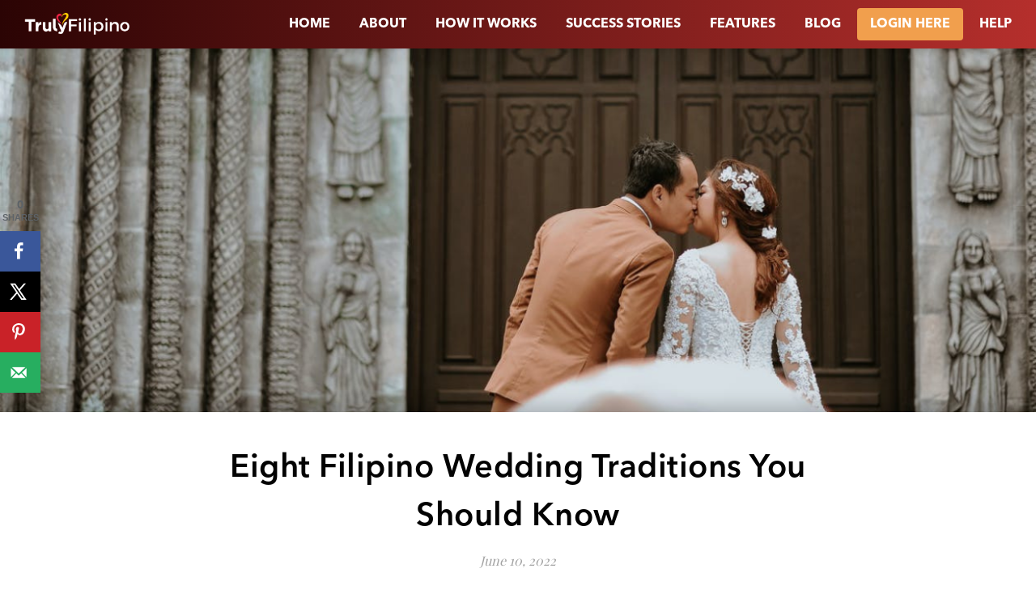

--- FILE ---
content_type: text/html; charset=UTF-8
request_url: https://www.trulyfilipino.com/blog/eight-filipino-wedding-traditions-you-should-know/
body_size: 27317
content:
<!DOCTYPE html>
<html lang="en-US">
<head>
	<meta charset="UTF-8">
	<meta name="viewport" content="width=device-width, initial-scale=1.0" />
	<link rel="profile" href="https://gmpg.org/xfn/11">

<meta name='robots' content='index, follow, max-image-preview:large, max-snippet:-1, max-video-preview:-1' />
<!-- Hubbub v.2.20.0 https://morehubbub.com/ -->
<meta property="og:locale" content="en_US" />
<meta property="og:type" content="article" />
<meta property="og:title" content="Eight Filipino Wedding Traditions You Should Know" />
<meta property="og:description" content="Traditionally in gold and silver, the arras or coins are essential to Filipino wedding ceremonies as they represent their future together." />
<meta property="og:url" content="https://www.trulyfilipino.com/blog/eight-filipino-wedding-traditions-you-should-know/" />
<meta property="og:site_name" content="The TrulyFilipino Blog" />
<meta property="og:updated_time" content="2022-06-13T03:10:34+00:00" />
<meta property="article:published_time" content="2022-06-10T08:20:13+00:00" />
<meta property="article:modified_time" content="2022-06-13T03:10:34+00:00" />
<meta name="twitter:card" content="summary_large_image" />
<meta name="twitter:title" content="Eight Filipino Wedding Traditions You Should Know" />
<meta name="twitter:description" content="Traditionally in gold and silver, the arras or coins are essential to Filipino wedding ceremonies as they represent their future together." />
<meta property="og:image" content="https://www.trulyfilipino.com/wp-content/uploads/2022/06/TrulyFilipino-Eight-Filipino-Wedding-Traditions-You-Should-Know-Of.png" />
<meta name="twitter:image" content="https://www.trulyfilipino.com/wp-content/uploads/2022/06/TrulyFilipino-Eight-Filipino-Wedding-Traditions-You-Should-Know-Of.png" />
<meta property="og:image:width" content="1300" />
<meta property="og:image:height" content="500" />
<!-- Hubbub v.2.20.0 https://morehubbub.com/ -->

	<!-- This site is optimized with the Yoast SEO plugin v20.6 - https://yoast.com/wordpress/plugins/seo/ -->
	<title>Eight Filipino Wedding Traditions You Should Know - The TrulyFilipino Blog</title>
	<meta name="description" content="Traditionally in gold and silver, the arras or coins are essential to Filipino wedding ceremonies as they represent their future together." />
	<link rel="canonical" href="https://www.trulyfilipino.com/blog/eight-filipino-wedding-traditions-you-should-know/" />
	<meta name="author" content="Rometic" />
	<meta name="twitter:label1" content="Written by" />
	<meta name="twitter:data1" content="Rometic" />
	<meta name="twitter:label2" content="Est. reading time" />
	<meta name="twitter:data2" content="10 minutes" />
	<script type="application/ld+json" class="yoast-schema-graph">{"@context":"https://schema.org","@graph":[{"@type":"Article","@id":"https://www.trulyfilipino.com/blog/eight-filipino-wedding-traditions-you-should-know/#article","isPartOf":{"@id":"https://www.trulyfilipino.com/blog/eight-filipino-wedding-traditions-you-should-know/"},"author":{"name":"Rometic","@id":"https://www.trulyfilipino.com/blog/#/schema/person/b485a83f798b7e7aae426775ee3ffd5e"},"headline":"Eight Filipino Wedding Traditions You Should Know","datePublished":"2022-06-10T08:20:13+00:00","dateModified":"2022-06-13T03:10:34+00:00","mainEntityOfPage":{"@id":"https://www.trulyfilipino.com/blog/eight-filipino-wedding-traditions-you-should-know/"},"wordCount":562,"publisher":{"@id":"https://www.trulyfilipino.com/blog/#organization"},"image":{"@id":"https://www.trulyfilipino.com/blog/eight-filipino-wedding-traditions-you-should-know/#primaryimage"},"thumbnailUrl":"https://www.trulyfilipino.com/wp-content/uploads/2022/06/TrulyFilipino-Eight-Filipino-Wedding-Traditions-You-Should-Know-Of.png","articleSection":["Dating &amp; Relationship Tips","Filipino Dating"],"inLanguage":"en-US"},{"@type":"WebPage","@id":"https://www.trulyfilipino.com/blog/eight-filipino-wedding-traditions-you-should-know/","url":"https://www.trulyfilipino.com/blog/eight-filipino-wedding-traditions-you-should-know/","name":"Eight Filipino Wedding Traditions You Should Know - The TrulyFilipino Blog","isPartOf":{"@id":"https://www.trulyfilipino.com/blog/#website"},"primaryImageOfPage":{"@id":"https://www.trulyfilipino.com/blog/eight-filipino-wedding-traditions-you-should-know/#primaryimage"},"image":{"@id":"https://www.trulyfilipino.com/blog/eight-filipino-wedding-traditions-you-should-know/#primaryimage"},"thumbnailUrl":"https://www.trulyfilipino.com/wp-content/uploads/2022/06/TrulyFilipino-Eight-Filipino-Wedding-Traditions-You-Should-Know-Of.png","datePublished":"2022-06-10T08:20:13+00:00","dateModified":"2022-06-13T03:10:34+00:00","description":"Traditionally in gold and silver, the arras or coins are essential to Filipino wedding ceremonies as they represent their future together.","breadcrumb":{"@id":"https://www.trulyfilipino.com/blog/eight-filipino-wedding-traditions-you-should-know/#breadcrumb"},"inLanguage":"en-US","potentialAction":[{"@type":"ReadAction","target":["https://www.trulyfilipino.com/blog/eight-filipino-wedding-traditions-you-should-know/"]}]},{"@type":"ImageObject","inLanguage":"en-US","@id":"https://www.trulyfilipino.com/blog/eight-filipino-wedding-traditions-you-should-know/#primaryimage","url":"https://www.trulyfilipino.com/wp-content/uploads/2022/06/TrulyFilipino-Eight-Filipino-Wedding-Traditions-You-Should-Know-Of.png","contentUrl":"https://www.trulyfilipino.com/wp-content/uploads/2022/06/TrulyFilipino-Eight-Filipino-Wedding-Traditions-You-Should-Know-Of.png","width":1300,"height":500,"caption":"TrulyFilipino: Eight Filipino Wedding Traditions You Should Know Of | dating site | dating app | via Pexels by Min An"},{"@type":"BreadcrumbList","@id":"https://www.trulyfilipino.com/blog/eight-filipino-wedding-traditions-you-should-know/#breadcrumb","itemListElement":[{"@type":"ListItem","position":1,"name":"Home","item":"https://www.trulyfilipino.com/blog/"},{"@type":"ListItem","position":2,"name":"Eight Filipino Wedding Traditions You Should Know"}]},{"@type":"WebSite","@id":"https://www.trulyfilipino.com/blog/#website","url":"https://www.trulyfilipino.com/blog/","name":"The TrulyFilipino Blog","description":"Filipino Dating Tips &amp; Relationship Advice","publisher":{"@id":"https://www.trulyfilipino.com/blog/#organization"},"potentialAction":[{"@type":"SearchAction","target":{"@type":"EntryPoint","urlTemplate":"https://www.trulyfilipino.com/blog/?s={search_term_string}"},"query-input":"required name=search_term_string"}],"inLanguage":"en-US"},{"@type":"Organization","@id":"https://www.trulyfilipino.com/blog/#organization","name":"Rometic","url":"https://www.trulyfilipino.com/blog/","logo":{"@type":"ImageObject","inLanguage":"en-US","@id":"https://www.trulyfilipino.com/blog/#/schema/logo/image/","url":"https://www.trulyfilipino.com/wp-content/uploads/2019/11/logo.png","contentUrl":"https://www.trulyfilipino.com/wp-content/uploads/2019/11/logo.png","width":809,"height":175,"caption":"Rometic"},"image":{"@id":"https://www.trulyfilipino.com/blog/#/schema/logo/image/"},"sameAs":["https://www.facebook.com/TrulyFilipinas/","https://twitter.com/TrulyFilipina","https://www.instagram.com/trulyfilipina","https://www.pinterest.com/trulyfilipina/","https://www.youtube.com/channel/UC_jLFYJ1YAb4Fn5mQu8aKCg"]},{"@type":"Person","@id":"https://www.trulyfilipino.com/blog/#/schema/person/b485a83f798b7e7aae426775ee3ffd5e","name":"Rometic","image":{"@type":"ImageObject","inLanguage":"en-US","@id":"https://www.trulyfilipino.com/blog/#/schema/person/image/","url":"https://secure.gravatar.com/avatar/90f19315d8dca7ce13d901c73ab9c3b1?s=96&r=g","contentUrl":"https://secure.gravatar.com/avatar/90f19315d8dca7ce13d901c73ab9c3b1?s=96&r=g","caption":"Rometic"},"url":"https://www.trulyfilipino.com/blog/author/admin/"}]}</script>
	<!-- / Yoast SEO plugin. -->


<link rel='dns-prefetch' href='//ajax.googleapis.com' />
<link rel='dns-prefetch' href='//fonts.googleapis.com' />
<link rel='dns-prefetch' href='//s.w.org' />
<link rel="alternate" type="application/rss+xml" title="The TrulyFilipino Blog &raquo; Feed" href="https://www.trulyfilipino.com/blog/feed/" />
<link rel="alternate" type="application/rss+xml" title="The TrulyFilipino Blog &raquo; Comments Feed" href="https://www.trulyfilipino.com/blog/comments/feed/" />
		<script type="text/javascript">
			window._wpemojiSettings = {"baseUrl":"https:\/\/s.w.org\/images\/core\/emoji\/13.1.0\/72x72\/","ext":".png","svgUrl":"https:\/\/s.w.org\/images\/core\/emoji\/13.1.0\/svg\/","svgExt":".svg","source":{"concatemoji":"https:\/\/www.trulyfilipino.com\/wp-includes\/js\/wp-emoji-release.min.js?ver=5.8.12"}};
			!function(e,a,t){var n,r,o,i=a.createElement("canvas"),p=i.getContext&&i.getContext("2d");function s(e,t){var a=String.fromCharCode;p.clearRect(0,0,i.width,i.height),p.fillText(a.apply(this,e),0,0);e=i.toDataURL();return p.clearRect(0,0,i.width,i.height),p.fillText(a.apply(this,t),0,0),e===i.toDataURL()}function c(e){var t=a.createElement("script");t.src=e,t.defer=t.type="text/javascript",a.getElementsByTagName("head")[0].appendChild(t)}for(o=Array("flag","emoji"),t.supports={everything:!0,everythingExceptFlag:!0},r=0;r<o.length;r++)t.supports[o[r]]=function(e){if(!p||!p.fillText)return!1;switch(p.textBaseline="top",p.font="600 32px Arial",e){case"flag":return s([127987,65039,8205,9895,65039],[127987,65039,8203,9895,65039])?!1:!s([55356,56826,55356,56819],[55356,56826,8203,55356,56819])&&!s([55356,57332,56128,56423,56128,56418,56128,56421,56128,56430,56128,56423,56128,56447],[55356,57332,8203,56128,56423,8203,56128,56418,8203,56128,56421,8203,56128,56430,8203,56128,56423,8203,56128,56447]);case"emoji":return!s([10084,65039,8205,55357,56613],[10084,65039,8203,55357,56613])}return!1}(o[r]),t.supports.everything=t.supports.everything&&t.supports[o[r]],"flag"!==o[r]&&(t.supports.everythingExceptFlag=t.supports.everythingExceptFlag&&t.supports[o[r]]);t.supports.everythingExceptFlag=t.supports.everythingExceptFlag&&!t.supports.flag,t.DOMReady=!1,t.readyCallback=function(){t.DOMReady=!0},t.supports.everything||(n=function(){t.readyCallback()},a.addEventListener?(a.addEventListener("DOMContentLoaded",n,!1),e.addEventListener("load",n,!1)):(e.attachEvent("onload",n),a.attachEvent("onreadystatechange",function(){"complete"===a.readyState&&t.readyCallback()})),(n=t.source||{}).concatemoji?c(n.concatemoji):n.wpemoji&&n.twemoji&&(c(n.twemoji),c(n.wpemoji)))}(window,document,window._wpemojiSettings);
		</script>
		<style type="text/css">
img.wp-smiley,
img.emoji {
	display: inline !important;
	border: none !important;
	box-shadow: none !important;
	height: 1em !important;
	width: 1em !important;
	margin: 0 .07em !important;
	vertical-align: -0.1em !important;
	background: none !important;
	padding: 0 !important;
}
</style>
	<link rel='stylesheet' id='wp-block-library-css'  href='https://www.trulyfilipino.com/wp-includes/css/dist/block-library/style.min.css?ver=5.8.12' type='text/css' media='all' />
<link rel='stylesheet' id='dpsp-frontend-style-pro-css'  href='https://www.trulyfilipino.com/wp-content/plugins/social-pug/assets/dist/style-frontend-pro.css?ver=2.20.0' type='text/css' media='all' />
<style id='dpsp-frontend-style-pro-inline-css' type='text/css'>

			@media screen and ( max-width : 720px ) {
				aside#dpsp-floating-sidebar.dpsp-hide-on-mobile.opened {
					display: none;
				}
			}
			
			@media screen and ( max-width : 720px ) {
				aside#dpsp-floating-sidebar.dpsp-hide-on-mobile.opened {
					display: none;
				}
			}
			
</style>
<link rel='stylesheet' id='ashe-style-css'  href='https://www.trulyfilipino.com/wp-content/themes/trulyfilipina/ashe/style.css?ver=5.8.12' type='text/css' media='all' />
<link rel='stylesheet' id='child-style-css'  href='https://www.trulyfilipino.com/wp-content/themes/trulyfilipina/ashe-child/style.css?ver=1.0.0' type='text/css' media='all' />
<link rel='stylesheet' id='fontawesome-css'  href='https://www.trulyfilipino.com/wp-content/themes/trulyfilipina/ashe/assets/css/font-awesome.css?ver=5.8.12' type='text/css' media='all' />
<link rel='stylesheet' id='fontello-css'  href='https://www.trulyfilipino.com/wp-content/themes/trulyfilipina/ashe/assets/css/fontello.css?ver=5.8.12' type='text/css' media='all' />
<link rel='stylesheet' id='slick-css'  href='https://www.trulyfilipino.com/wp-content/themes/trulyfilipina/ashe/assets/css/slick.css?ver=5.8.12' type='text/css' media='all' />
<link rel='stylesheet' id='scrollbar-css'  href='https://www.trulyfilipino.com/wp-content/themes/trulyfilipina/ashe/assets/css/perfect-scrollbar.css?ver=5.8.12' type='text/css' media='all' />
<link rel='stylesheet' id='ashe-responsive-css'  href='https://www.trulyfilipino.com/wp-content/themes/trulyfilipina/ashe/assets/css/responsive.css?ver=1.8.2' type='text/css' media='all' />
<link rel='stylesheet' id='ashe-playfair-font-css'  href='//fonts.googleapis.com/css?family=Playfair+Display%3A400%2C700&#038;ver=1.0.0' type='text/css' media='all' />
<link rel='stylesheet' id='ashe-opensans-font-css'  href='//fonts.googleapis.com/css?family=Open+Sans%3A400italic%2C400%2C600italic%2C600%2C700italic%2C700&#038;ver=1.0.0' type='text/css' media='all' />
<script type='text/javascript' src='https://www.trulyfilipino.com/wp-includes/js/jquery/jquery.min.js?ver=3.6.0' id='jquery-core-js'></script>
<script type='text/javascript' src='https://www.trulyfilipino.com/wp-includes/js/jquery/jquery-migrate.min.js?ver=3.3.2' id='jquery-migrate-js'></script>
<link rel="https://api.w.org/" href="https://www.trulyfilipino.com/blog/wp-json/" /><link rel="alternate" type="application/json" href="https://www.trulyfilipino.com/blog/wp-json/wp/v2/posts/1705" /><link rel="EditURI" type="application/rsd+xml" title="RSD" href="https://www.trulyfilipino.com/xmlrpc.php?rsd" />
<link rel="wlwmanifest" type="application/wlwmanifest+xml" href="https://www.trulyfilipino.com/wp-includes/wlwmanifest.xml" /> 
<meta name="generator" content="WordPress 5.8.12" />
<link rel='shortlink' href='https://www.trulyfilipino.com/blog/?p=1705' />
<link rel="alternate" type="application/json+oembed" href="https://www.trulyfilipino.com/blog/wp-json/oembed/1.0/embed?url=https%3A%2F%2Fwww.trulyfilipino.com%2Fblog%2Feight-filipino-wedding-traditions-you-should-know%2F" />
<link rel="alternate" type="text/xml+oembed" href="https://www.trulyfilipino.com/blog/wp-json/oembed/1.0/embed?url=https%3A%2F%2Fwww.trulyfilipino.com%2Fblog%2Feight-filipino-wedding-traditions-you-should-know%2F&#038;format=xml" />
<!-- HFCM by 99 Robots - Snippet # 1: Google Analytics -->
<!-- Global site tag (gtag.js) - Google Analytics -->
<script async src="https://www.googletagmanager.com/gtag/js?id=UA-104755609-7"></script>
<script>
  window.dataLayer = window.dataLayer || [];
  function gtag(){dataLayer.push(arguments);}
  gtag('js', new Date());

  gtag('config', 'UA-104755609-7');
</script>
<!-- /end HFCM by 99 Robots -->
<!-- HFCM by 99 Robots - Snippet # 2: Facebook Pixel -->
<script>
  !function(f,b,e,v,n,t,s)
  {if(f.fbq)return;n=f.fbq=function(){n.callMethod?
  n.callMethod.apply(n,arguments):n.queue.push(arguments)};
  if(!f._fbq)f._fbq=n;n.push=n;n.loaded=!0;n.version='2.0';
  n.queue=[];t=b.createElement(e);t.async=!0;
  t.src=v;s=b.getElementsByTagName(e)[0];
  s.parentNode.insertBefore(t,s)}(window, document,'script',
  'https://connect.facebook.net/en_US/fbevents.js');
  fbq('init', '{534280177389274}');
  fbq('track', 'PageView');
</script>
<noscript>
  <img height="1" width="1" style="display:none" 
       src="https://www.facebook.com/tr?id={your-pixel-id-goes-here}&ev=PageView&noscript=1"/>
</noscript>
<!-- /end HFCM by 99 Robots -->
<meta name="hubbub-info" description="Hubbub Pro 2.20.0"><style id="ashe_dynamic_css">body {background-color: #ffffff;}#top-bar {background-color: #ffffff;}#top-bar a {color: #000000;}#top-bar a:hover,#top-bar li.current-menu-item > a,#top-bar li.current-menu-ancestor > a,#top-bar .sub-menu li.current-menu-item > a,#top-bar .sub-menu li.current-menu-ancestor> a {color: #1b7b34;}#top-menu .sub-menu,#top-menu .sub-menu a {background-color: #ffffff;border-color: rgba(0,0,0, 0.05);}@media screen and ( max-width: 979px ) {.top-bar-socials {float: none !important;}.top-bar-socials a {line-height: 40px !important;}}.header-logo a,.site-description {color: #111;}.entry-header {background-color: #ffffff;}#main-nav {background-color: #ffffff;box-shadow: 0px 1px 5px rgba(0,0,0, 0.1);}#featured-links h6 {background-color: rgba(255,255,255, 0.85);color: #000000;}#main-nav a,#main-nav i,#main-nav #s {color: #000000;}.main-nav-sidebar span,.sidebar-alt-close-btn span {background-color: #000000;}#main-nav a:hover,#main-nav i:hover,#main-nav li.current-menu-item > a,#main-nav li.current-menu-ancestor > a,#main-nav .sub-menu li.current-menu-item > a,#main-nav .sub-menu li.current-menu-ancestor> a {color: #1b7b34;}.main-nav-sidebar:hover span {background-color: #1b7b34;}#main-menu .sub-menu,#main-menu .sub-menu a {background-color: #ffffff;border-color: rgba(0,0,0, 0.05);}#main-nav #s {background-color: #ffffff;}#main-nav #s::-webkit-input-placeholder { /* Chrome/Opera/Safari */color: rgba(0,0,0, 0.7);}#main-nav #s::-moz-placeholder { /* Firefox 19+ */color: rgba(0,0,0, 0.7);}#main-nav #s:-ms-input-placeholder { /* IE 10+ */color: rgba(0,0,0, 0.7);}#main-nav #s:-moz-placeholder { /* Firefox 18- */color: rgba(0,0,0, 0.7);}/* Background */.sidebar-alt,#featured-links,.main-content,.featured-slider-area,.page-content select,.page-content input,.page-content textarea {background-color: #ffffff;}/* Text */.page-content,.page-content select,.page-content input,.page-content textarea,.page-content .post-author a,.page-content .ashe-widget a,.page-content .comment-author {color: #464646;}/* Title */.page-content h1,.page-content h2,.page-content h3,.page-content h4,.page-content h5,.page-content h6,.page-content .post-title a,.page-content .author-description h4 a,.page-content .related-posts h4 a,.page-content .blog-pagination .previous-page a,.page-content .blog-pagination .next-page a,blockquote,.page-content .post-share a {color: #030303;}.page-content .post-title a:hover {color: rgba(3,3,3, 0.75);}/* Meta */.page-content .post-date,.page-content .post-comments,.page-content .post-author,.page-content [data-layout*="list"] .post-author a,.page-content .related-post-date,.page-content .comment-meta a,.page-content .author-share a,.page-content .post-tags a,.page-content .tagcloud a,.widget_categories li,.widget_archive li,.ahse-subscribe-box p,.rpwwt-post-author,.rpwwt-post-categories,.rpwwt-post-date,.rpwwt-post-comments-number {color: #a1a1a1;}.page-content input::-webkit-input-placeholder { /* Chrome/Opera/Safari */color: #a1a1a1;}.page-content input::-moz-placeholder { /* Firefox 19+ */color: #a1a1a1;}.page-content input:-ms-input-placeholder { /* IE 10+ */color: #a1a1a1;}.page-content input:-moz-placeholder { /* Firefox 18- */color: #a1a1a1;}/* Accent */.page-content a,.post-categories,.page-content .ashe-widget.widget_text a {color: #1b7b34;}.page-content .elementor a,.page-content .elementor a:hover {color: inherit;}.ps-container > .ps-scrollbar-y-rail > .ps-scrollbar-y {background: #1b7b34;}.page-content a:hover {color: rgba(27,123,52, 0.8);}blockquote {border-color: #1b7b34;}/* Selection */::-moz-selection {color: #ffffff;background: #1b7b34;}::selection {color: #ffffff;background: #1b7b34;}/* Border */.page-content .post-footer,[data-layout*="list"] .blog-grid > li,.page-content .author-description,.page-content .related-posts,.page-content .entry-comments,.page-content .ashe-widget li,.page-content #wp-calendar,.page-content #wp-calendar caption,.page-content #wp-calendar tbody td,.page-content .widget_nav_menu li a,.page-content .tagcloud a,.page-content select,.page-content input,.page-content textarea,.widget-title h2:before,.widget-title h2:after,.post-tags a,.gallery-caption,.wp-caption-text,table tr,table th,table td,pre,.category-description {border-color: #e8e8e8;}hr {background-color: #e8e8e8;}/* Buttons */.widget_search i,.widget_search #searchsubmit,.single-navigation i,.page-content .submit,.page-content .blog-pagination.numeric a,.page-content .blog-pagination.load-more a,.page-content .ashe-subscribe-box input[type="submit"],.page-content .widget_wysija input[type="submit"],.page-content .post-password-form input[type="submit"],.page-content .wpcf7 [type="submit"] {color: #ffffff;background-color: #333333;}.single-navigation i:hover,.page-content .submit:hover,.page-content .blog-pagination.numeric a:hover,.page-content .blog-pagination.numeric span,.page-content .blog-pagination.load-more a:hover,.page-content .ashe-subscribe-box input[type="submit"]:hover,.page-content .widget_wysija input[type="submit"]:hover,.page-content .post-password-form input[type="submit"]:hover,.page-content .wpcf7 [type="submit"]:hover {color: #ffffff;background-color: #1b7b34;}/* Image Overlay */.image-overlay,#infscr-loading,.page-content h4.image-overlay {color: #ffffff;background-color: rgba(73,73,73, 0.3);}.image-overlay a,.post-slider .prev-arrow,.post-slider .next-arrow,.page-content .image-overlay a,#featured-slider .slick-arrow,#featured-slider .slider-dots {color: #ffffff;}.slide-caption {background: rgba(255,255,255, 0.95);}#featured-slider .slick-active {background: #ffffff;}#page-footer,#page-footer select,#page-footer input,#page-footer textarea {background-color: #f6f6f6;color: #333333;}#page-footer,#page-footer a,#page-footer select,#page-footer input,#page-footer textarea {color: #333333;}#page-footer #s::-webkit-input-placeholder { /* Chrome/Opera/Safari */color: #333333;}#page-footer #s::-moz-placeholder { /* Firefox 19+ */color: #333333;}#page-footer #s:-ms-input-placeholder { /* IE 10+ */color: #333333;}#page-footer #s:-moz-placeholder { /* Firefox 18- */color: #333333;}/* Title */#page-footer h1,#page-footer h2,#page-footer h3,#page-footer h4,#page-footer h5,#page-footer h6 {color: #111111;}#page-footer a:hover {color: #1b7b34;}/* Border */#page-footer a,#page-footer .ashe-widget li,#page-footer #wp-calendar,#page-footer #wp-calendar caption,#page-footer #wp-calendar tbody td,#page-footer .widget_nav_menu li a,#page-footer select,#page-footer input,#page-footer textarea,#page-footer .widget-title h2:before,#page-footer .widget-title h2:after,.footer-widgets {border-color: #e0dbdb;}#page-footer hr {background-color: #e0dbdb;}.ashe-preloader-wrap {background-color: #ffffff;}@media screen and ( max-width: 768px ) {#featured-links {display: none;}}.header-logo a {font-family: 'Open Sans';}#top-menu li a {font-family: 'Open Sans';}#main-menu li a {font-family: 'Open Sans';}#mobile-menu li {font-family: 'Open Sans';}#top-menu li a,#main-menu li a,#mobile-menu li {text-transform: uppercase;}.boxed-wrapper {max-width: 1160px;}.sidebar-alt {max-width: 340px;left: -340px; padding: 85px 35px 0px;}.sidebar-left,.sidebar-right {width: 307px;}.main-container {width: 100%;}#top-bar > div,#main-nav > div,#featured-links,.main-content,.page-footer-inner,.featured-slider-area.boxed-wrapper {padding-left: 40px;padding-right: 40px;}#top-menu {float: left;}.top-bar-socials {float: right;}.entry-header {height: 500px;background-image:url(https://www.trulyfilipino.com/wp-content/uploads/2019/10/trulyfilipina-blog-cover-min.png);background-size: cover;}.entry-header {background-position: center center;}.logo-img {max-width: 500px;}.mini-logo a {max-width: 130px;}#main-nav {text-align: right;}.main-nav-sidebar,.mini-logo {float: left;margin-right: 15px;}.main-nav-icons { float: right; margin-left: 15px;}#featured-links .featured-link {margin-right: 20px;}#featured-links .featured-link:last-of-type {margin-right: 0;}#featured-links .featured-link {width: calc( (100% - -20px) / 0 - 1px);width: -webkit-calc( (100% - -20px) / 0- 1px);}.featured-link:nth-child(1) .cv-inner {display: none;}.featured-link:nth-child(2) .cv-inner {display: none;}.featured-link:nth-child(3) .cv-inner {display: none;}.blog-grid > li {width: 100%;margin-bottom: 30px;}.post-content > p:first-of-type:first-letter {font-family: "Playfair Display";font-weight: 400;float: left;margin: 0px 12px 0 0;font-size: 80px;line-height: 65px;text-align: center;color: #030303;}@-moz-document url-prefix() {.post-content > p:first-of-type:first-letter {margin-top: 10px !important;}}.footer-widgets > .ashe-widget {width: 30%;margin-right: 5%;}.footer-widgets > .ashe-widget:nth-child(3n+3) {margin-right: 0;}.footer-widgets > .ashe-widget:nth-child(3n+4) {clear: both;}.copyright-info {float: right;}.footer-socials {float: left;}.woocommerce div.product .stock,.woocommerce div.product p.price,.woocommerce div.product span.price,.woocommerce ul.products li.product .price,.woocommerce-Reviews .woocommerce-review__author,.woocommerce form .form-row .required,.woocommerce form .form-row.woocommerce-invalid label,.woocommerce .page-content div.product .woocommerce-tabs ul.tabs li a {color: #464646;}.woocommerce a.remove:hover {color: #464646 !important;}.woocommerce a.remove,.woocommerce .product_meta,.page-content .woocommerce-breadcrumb,.page-content .woocommerce-review-link,.page-content .woocommerce-breadcrumb a,.page-content .woocommerce-MyAccount-navigation-link a,.woocommerce .woocommerce-info:before,.woocommerce .page-content .woocommerce-result-count,.woocommerce-page .page-content .woocommerce-result-count,.woocommerce-Reviews .woocommerce-review__published-date,.woocommerce .product_list_widget .quantity,.woocommerce .widget_products .amount,.woocommerce .widget_price_filter .price_slider_amount,.woocommerce .widget_recently_viewed_products .amount,.woocommerce .widget_top_rated_products .amount,.woocommerce .widget_recent_reviews .reviewer {color: #a1a1a1;}.woocommerce a.remove {color: #a1a1a1 !important;}p.demo_store,.woocommerce-store-notice,.woocommerce span.onsale { background-color: #1b7b34;}.woocommerce .star-rating::before,.woocommerce .star-rating span::before,.woocommerce .page-content ul.products li.product .button,.page-content .woocommerce ul.products li.product .button,.page-content .woocommerce-MyAccount-navigation-link.is-active a,.page-content .woocommerce-MyAccount-navigation-link a:hover { color: #1b7b34;}.woocommerce form.login,.woocommerce form.register,.woocommerce-account fieldset,.woocommerce form.checkout_coupon,.woocommerce .woocommerce-info,.woocommerce .woocommerce-error,.woocommerce .woocommerce-message,.woocommerce .widget_shopping_cart .total,.woocommerce.widget_shopping_cart .total,.woocommerce-Reviews .comment_container,.woocommerce-cart #payment ul.payment_methods,#add_payment_method #payment ul.payment_methods,.woocommerce-checkout #payment ul.payment_methods,.woocommerce div.product .woocommerce-tabs ul.tabs::before,.woocommerce div.product .woocommerce-tabs ul.tabs::after,.woocommerce div.product .woocommerce-tabs ul.tabs li,.woocommerce .woocommerce-MyAccount-navigation-link,.select2-container--default .select2-selection--single {border-color: #e8e8e8;}.woocommerce-cart #payment,#add_payment_method #payment,.woocommerce-checkout #payment,.woocommerce .woocommerce-info,.woocommerce .woocommerce-error,.woocommerce .woocommerce-message,.woocommerce div.product .woocommerce-tabs ul.tabs li {background-color: rgba(232,232,232, 0.3);}.woocommerce-cart #payment div.payment_box::before,#add_payment_method #payment div.payment_box::before,.woocommerce-checkout #payment div.payment_box::before {border-color: rgba(232,232,232, 0.5);}.woocommerce-cart #payment div.payment_box,#add_payment_method #payment div.payment_box,.woocommerce-checkout #payment div.payment_box {background-color: rgba(232,232,232, 0.5);}.page-content .woocommerce input.button,.page-content .woocommerce a.button,.page-content .woocommerce a.button.alt,.page-content .woocommerce button.button.alt,.page-content .woocommerce input.button.alt,.page-content .woocommerce #respond input#submit.alt,.woocommerce .page-content .widget_product_search input[type="submit"],.woocommerce .page-content .woocommerce-message .button,.woocommerce .page-content a.button.alt,.woocommerce .page-content button.button.alt,.woocommerce .page-content #respond input#submit,.woocommerce .page-content .widget_price_filter .button,.woocommerce .page-content .woocommerce-message .button,.woocommerce-page .page-content .woocommerce-message .button,.woocommerce .page-content nav.woocommerce-pagination ul li a,.woocommerce .page-content nav.woocommerce-pagination ul li span {color: #ffffff;background-color: #333333;}.page-content .woocommerce input.button:hover,.page-content .woocommerce a.button:hover,.page-content .woocommerce a.button.alt:hover,.page-content .woocommerce button.button.alt:hover,.page-content .woocommerce input.button.alt:hover,.page-content .woocommerce #respond input#submit.alt:hover,.woocommerce .page-content .woocommerce-message .button:hover,.woocommerce .page-content a.button.alt:hover,.woocommerce .page-content button.button.alt:hover,.woocommerce .page-content #respond input#submit:hover,.woocommerce .page-content .widget_price_filter .button:hover,.woocommerce .page-content .woocommerce-message .button:hover,.woocommerce-page .page-content .woocommerce-message .button:hover,.woocommerce .page-content nav.woocommerce-pagination ul li a:hover,.woocommerce .page-content nav.woocommerce-pagination ul li span.current {color: #ffffff;background-color: #1b7b34;}.woocommerce .page-content nav.woocommerce-pagination ul li a.prev,.woocommerce .page-content nav.woocommerce-pagination ul li a.next {color: #333333;}.woocommerce .page-content nav.woocommerce-pagination ul li a.prev:hover,.woocommerce .page-content nav.woocommerce-pagination ul li a.next:hover {color: #1b7b34;}.woocommerce .page-content nav.woocommerce-pagination ul li a.prev:after,.woocommerce .page-content nav.woocommerce-pagination ul li a.next:after {color: #ffffff;}.woocommerce .page-content nav.woocommerce-pagination ul li a.prev:hover:after,.woocommerce .page-content nav.woocommerce-pagination ul li a.next:hover:after {color: #ffffff;}.cssload-cube{background-color:#333333;width:9px;height:9px;position:absolute;margin:auto;animation:cssload-cubemove 2s infinite ease-in-out;-o-animation:cssload-cubemove 2s infinite ease-in-out;-ms-animation:cssload-cubemove 2s infinite ease-in-out;-webkit-animation:cssload-cubemove 2s infinite ease-in-out;-moz-animation:cssload-cubemove 2s infinite ease-in-out}.cssload-cube1{left:13px;top:0;animation-delay:.1s;-o-animation-delay:.1s;-ms-animation-delay:.1s;-webkit-animation-delay:.1s;-moz-animation-delay:.1s}.cssload-cube2{left:25px;top:0;animation-delay:.2s;-o-animation-delay:.2s;-ms-animation-delay:.2s;-webkit-animation-delay:.2s;-moz-animation-delay:.2s}.cssload-cube3{left:38px;top:0;animation-delay:.3s;-o-animation-delay:.3s;-ms-animation-delay:.3s;-webkit-animation-delay:.3s;-moz-animation-delay:.3s}.cssload-cube4{left:0;top:13px;animation-delay:.1s;-o-animation-delay:.1s;-ms-animation-delay:.1s;-webkit-animation-delay:.1s;-moz-animation-delay:.1s}.cssload-cube5{left:13px;top:13px;animation-delay:.2s;-o-animation-delay:.2s;-ms-animation-delay:.2s;-webkit-animation-delay:.2s;-moz-animation-delay:.2s}.cssload-cube6{left:25px;top:13px;animation-delay:.3s;-o-animation-delay:.3s;-ms-animation-delay:.3s;-webkit-animation-delay:.3s;-moz-animation-delay:.3s}.cssload-cube7{left:38px;top:13px;animation-delay:.4s;-o-animation-delay:.4s;-ms-animation-delay:.4s;-webkit-animation-delay:.4s;-moz-animation-delay:.4s}.cssload-cube8{left:0;top:25px;animation-delay:.2s;-o-animation-delay:.2s;-ms-animation-delay:.2s;-webkit-animation-delay:.2s;-moz-animation-delay:.2s}.cssload-cube9{left:13px;top:25px;animation-delay:.3s;-o-animation-delay:.3s;-ms-animation-delay:.3s;-webkit-animation-delay:.3s;-moz-animation-delay:.3s}.cssload-cube10{left:25px;top:25px;animation-delay:.4s;-o-animation-delay:.4s;-ms-animation-delay:.4s;-webkit-animation-delay:.4s;-moz-animation-delay:.4s}.cssload-cube11{left:38px;top:25px;animation-delay:.5s;-o-animation-delay:.5s;-ms-animation-delay:.5s;-webkit-animation-delay:.5s;-moz-animation-delay:.5s}.cssload-cube12{left:0;top:38px;animation-delay:.3s;-o-animation-delay:.3s;-ms-animation-delay:.3s;-webkit-animation-delay:.3s;-moz-animation-delay:.3s}.cssload-cube13{left:13px;top:38px;animation-delay:.4s;-o-animation-delay:.4s;-ms-animation-delay:.4s;-webkit-animation-delay:.4s;-moz-animation-delay:.4s}.cssload-cube14{left:25px;top:38px;animation-delay:.5s;-o-animation-delay:.5s;-ms-animation-delay:.5s;-webkit-animation-delay:.5s;-moz-animation-delay:.5s}.cssload-cube15{left:38px;top:38px;animation-delay:.6s;-o-animation-delay:.6s;-ms-animation-delay:.6s;-webkit-animation-delay:.6s;-moz-animation-delay:.6s}.cssload-spinner{margin:auto;width:49px;height:49px;position:relative}@keyframes cssload-cubemove{35%{transform:scale(0.005)}50%{transform:scale(1.7)}65%{transform:scale(0.005)}}@-o-keyframes cssload-cubemove{35%{-o-transform:scale(0.005)}50%{-o-transform:scale(1.7)}65%{-o-transform:scale(0.005)}}@-ms-keyframes cssload-cubemove{35%{-ms-transform:scale(0.005)}50%{-ms-transform:scale(1.7)}65%{-ms-transform:scale(0.005)}}@-webkit-keyframes cssload-cubemove{35%{-webkit-transform:scale(0.005)}50%{-webkit-transform:scale(1.7)}65%{-webkit-transform:scale(0.005)}}@-moz-keyframes cssload-cubemove{35%{-moz-transform:scale(0.005)}50%{-moz-transform:scale(1.7)}65%{-moz-transform:scale(0.005)}}</style>      <meta name="onesignal" content="wordpress-plugin"/>
            <script>

      window.OneSignalDeferred = window.OneSignalDeferred || [];

      OneSignalDeferred.push(function(OneSignal) {
        var oneSignal_options = {};
        window._oneSignalInitOptions = oneSignal_options;

        oneSignal_options['serviceWorkerParam'] = { scope: '/' };
oneSignal_options['serviceWorkerPath'] = 'OneSignalSDKWorker.js.php';

        OneSignal.Notifications.setDefaultUrl("https://www.trulyfilipino.com");

        oneSignal_options['wordpress'] = true;
oneSignal_options['appId'] = '0c76d3a6-d6a2-4fe4-8c7d-30910bb025c0';
oneSignal_options['allowLocalhostAsSecureOrigin'] = true;
oneSignal_options['welcomeNotification'] = { };
oneSignal_options['welcomeNotification']['title'] = "The TrulyFilipino Blog";
oneSignal_options['welcomeNotification']['message'] = "Thanks for subscribing!";
oneSignal_options['welcomeNotification']['url'] = "trulyfilipino.com";
oneSignal_options['path'] = "https://www.trulyfilipino.com/wp-content/plugins/onesignal-free-web-push-notifications/sdk_files/";
oneSignal_options['safari_web_id'] = "web.onesignal.auto.5d6ab6d2-4d0b-4ad8-b336-7f8ff3aff850";
oneSignal_options['promptOptions'] = { };
oneSignal_options['notifyButton'] = { };
oneSignal_options['notifyButton']['enable'] = true;
oneSignal_options['notifyButton']['position'] = 'bottom-left';
oneSignal_options['notifyButton']['theme'] = 'inverse';
oneSignal_options['notifyButton']['size'] = 'large';
oneSignal_options['notifyButton']['showCredit'] = true;
oneSignal_options['notifyButton']['text'] = {};
oneSignal_options['notifyButton']['text']['tip.state.unsubscribed'] = 'Become a TrulyFilipino Subscriber!';
oneSignal_options['notifyButton']['text']['tip.state.subscribed'] = 'Congratulations! You are now subscribed!';
oneSignal_options['notifyButton']['text']['tip.state.blocked'] = 'Hey, seems like you have blocked notifications.';
oneSignal_options['notifyButton']['text']['message.action.subscribed'] = 'Awesome! Thanks for subscribing!';
oneSignal_options['notifyButton']['text']['message.action.resubscribed'] = 'It is good to be with you again!';
oneSignal_options['notifyButton']['text']['message.action.unsubscribed'] = 'Sorry to see you go. You will not receive notifications again.';
oneSignal_options['notifyButton']['text']['dialog.main.title'] = 'The TrulyFilipino Blog';
oneSignal_options['notifyButton']['text']['dialog.main.button.subscribe'] = 'SUBSCRIBE ME!';
oneSignal_options['notifyButton']['text']['dialog.main.button.unsubscribe'] = 'UNSUBSCRIBE ME!';
oneSignal_options['notifyButton']['text']['dialog.blocked.title'] = 'Unblock Notifications';
oneSignal_options['notifyButton']['text']['dialog.blocked.message'] = 'Follow these instructions to allow notifications:';
              OneSignal.init(window._oneSignalInitOptions);
              OneSignal.Slidedown.promptPush()      });

      function documentInitOneSignal() {
        var oneSignal_elements = document.getElementsByClassName("OneSignal-prompt");

        var oneSignalLinkClickHandler = function(event) { OneSignal.Notifications.requestPermission(); event.preventDefault(); };        for(var i = 0; i < oneSignal_elements.length; i++)
          oneSignal_elements[i].addEventListener('click', oneSignalLinkClickHandler, false);
      }

      if (document.readyState === 'complete') {
           documentInitOneSignal();
      }
      else {
           window.addEventListener("load", function(event){
               documentInitOneSignal();
          });
      }
    </script>
<link rel="icon" href="https://www.trulyfilipino.com/wp-content/uploads/2019/10/filipina_favicon.ico" sizes="32x32" />
<link rel="icon" href="https://www.trulyfilipino.com/wp-content/uploads/2019/10/filipina_favicon.ico" sizes="192x192" />
<link rel="apple-touch-icon" href="https://www.trulyfilipino.com/wp-content/uploads/2019/10/filipina_favicon.ico" />
<meta name="msapplication-TileImage" content="https://www.trulyfilipino.com/wp-content/uploads/2019/10/filipina_favicon.ico" />
		<style type="text/css" id="wp-custom-css">
			.boxed-wrapper {
	max-width: 850px;
}		</style>
		</head>

<body class="post-template-default single single-post postid-1705 single-format-standard wp-custom-logo wp-embed-responsive has-grow-sidebar">

	<!-- Preloader -->
	
	
<div id="main-nav" class="clear-fix">

	<div >	
		
		<!-- Alt Sidebar Icon -->
		
		<!-- Mini Logo -->
				<div class="mini-logo">
			<a href="https://www.trulyfilipino.com/blog/" title="The TrulyFilipino Blog" >
				<img src="https://www.trulyfilipino.com/wp-content/uploads/2019/11/logo.png" alt="The TrulyFilipino Blog">
			</a>
		</div>
		
		<nav class="main-menu-container"><ul id="main-menu" class=""><li id="menu-item-12" class="menu-item menu-item-type-custom menu-item-object-custom menu-item-12"><a href="https://www.trulyfilipino.com/">Home</a></li>
<li id="menu-item-11" class="menu-item menu-item-type-custom menu-item-object-custom menu-item-11"><a href="https://www.trulyfilipino.com/about-us">About</a></li>
<li id="menu-item-13" class="menu-item menu-item-type-custom menu-item-object-custom menu-item-13"><a href="https://www.trulyfilipino.com/how-it-works">How It Works</a></li>
<li id="menu-item-14" class="menu-item menu-item-type-custom menu-item-object-custom menu-item-14"><a href="https://www.trulyfilipino.com/stories">Success Stories</a></li>
<li id="menu-item-15" class="menu-item menu-item-type-custom menu-item-object-custom menu-item-15"><a href="https://www.trulyfilipino.com/features">Features</a></li>
<li id="menu-item-16" class="menu-item menu-item-type-custom menu-item-object-custom menu-item-home menu-item-16"><a href="https://www.trulyfilipino.com/blog">Blog</a></li>
<li id="menu-item-17" class="menu-item-login menu-item menu-item-type-custom menu-item-object-custom menu-item-17"><a href="http://www.trulyfilipino.com/client/login">Login Here</a></li>
<li id="menu-item-18" class="menu-item menu-item-type-custom menu-item-object-custom menu-item-18"><a href="https://www.trulyfilipino.com/help">Help</a></li>
</ul></nav>
		<!-- Mobile Menu Button -->
		<span class="mobile-menu-btn">
			<i class="fa fa-bars"></i>
		</span>

		<nav class="mobile-menu-container"><ul id="mobile-menu" class=""><li class="menu-item menu-item-type-custom menu-item-object-custom menu-item-12"><a href="https://www.trulyfilipino.com/">Home</a></li>
<li class="menu-item menu-item-type-custom menu-item-object-custom menu-item-11"><a href="https://www.trulyfilipino.com/about-us">About</a></li>
<li class="menu-item menu-item-type-custom menu-item-object-custom menu-item-13"><a href="https://www.trulyfilipino.com/how-it-works">How It Works</a></li>
<li class="menu-item menu-item-type-custom menu-item-object-custom menu-item-14"><a href="https://www.trulyfilipino.com/stories">Success Stories</a></li>
<li class="menu-item menu-item-type-custom menu-item-object-custom menu-item-15"><a href="https://www.trulyfilipino.com/features">Features</a></li>
<li class="menu-item menu-item-type-custom menu-item-object-custom menu-item-home menu-item-16"><a href="https://www.trulyfilipino.com/blog">Blog</a></li>
<li class="menu-item-login menu-item menu-item-type-custom menu-item-object-custom menu-item-17"><a href="http://www.trulyfilipino.com/client/login">Login Here</a></li>
<li class="menu-item menu-item-type-custom menu-item-object-custom menu-item-18"><a href="https://www.trulyfilipino.com/help">Help</a></li>
 </ul></nav>
	</div>

</div><!-- #main-nav -->
	<!-- Page Wrapper -->
	<div id="page-wrap">

		<!-- Boxed Wrapper -->
		<div id="page-header" >

		
		</div><!-- .boxed-wrapper -->

		<!-- Page Content -->
		<div class="page-content single">

			

<div class="post-featured-image" style="background: url(https://www.trulyfilipino.com/wp-content/uploads/2022/06/TrulyFilipino-Eight-Filipino-Wedding-Traditions-You-Should-Know-Of.png) no-repeat top center; background-size: cover;"></div>
<!-- Page Content -->

<!-- main content -->
<div class="main-content">
	<div class="clear-fix boxed-wrapper" data-sidebar-sticky="1">
	
	<!-- <div class="post-media">
		
		<img src="" alt="">
	</div> -->
	
			
		<!-- Main Container -->
		<div class="main-container">
	
			<article id="post-1705" class="post-1705 post type-post status-publish format-standard has-post-thumbnail hentry category-dating-relationship-tips category-filipino-dating grow-content-body">

	
	<header class="post-header">

		
				<h1 class="post-title">Eight Filipino Wedding Traditions You Should Know</h1>
		
				<div class="post-meta clear-fix">

							<span class="post-date">June 10, 2022</span>
						
			<span class="meta-sep">/</span>
			
			
		</div>
		
	</header>

	<div class="post-content">

		<span id="dpsp-post-sticky-bar-markup" data-mobile-size="720"></span><span id="dpsp-post-content-markup" data-image-pin-it="false"></span>
<p>A Filipino wedding is always special—whether it&#8217;s yours or your loved ones&#8217;. <a href="https://www.trulyfilipino.com/blog/dating-to-marry-yes-or-no/">Filipinos give much regard to wedding</a> celebrations that each ceremony never fails to become meaningful and unforgettable. And, in each celebration, couples almost always include Filipino wedding customs in it—with a hint of tradition that feels different yet familiar.</p>



<p>There are a plethora of time-honored Filipino wedding traditions in the Philippines. These run from family involvement to strict adherence to Catholic wedding programs (e.g., incorporating Filipino money dance). Without a doubt, Filipino weddings have traditions that are a bit of a &#8220;through-the-looking-glass&#8221; experience for people in the West.</p>



<div class="wp-block-image"><a href="https://www.trulyfilipino.com/client/signup?utm_source=blog&amp;utm_medium=banner&amp;utm_content=Are%20You%20Ready%20to%20Find%20Love"><figure class="aligncenter"><img src="https://www.trulyfilipino.com/wp-content/uploads/2022/02/TrulyFilipino-336x280-1.png" alt="" class="wp-image-43"></figure></a></div>




<p>If you&#8217;re here to get great ideas on how to integrate your ancestry into your wedding ceremony, you&#8217;ve come to the right place! This month, let&#8217;s talk about all things Filipino wedding traditions and find out the subtle changes made and added by locals.</p>



<h2>Eight Filipino Wedding Traditions</h2>



<p>Before the wedding, there are <a href="https://www.trulyfilipino.com/blog/evolution-of-dating-in-the-philippines/">Filipino traditions</a> that are still widely practiced in the country. These are equally important customs that make the spirit of Filipino wedding ceremonies complete. Inarguably, the nuances, though subtle, set them apart from the rest of the world.&nbsp;</p>



<p>Below are a few Filipino wedding traditions you should know of, whether you’re planning to get hitched anytime soon or are doing it plainly for research purposes—especially to reconnect with your Filipino roots.</p>



<h3>Before the wedding</h3>



<h4>1. Formal engagement ceremony</h4>



<p>Betrothed couples look forward to one important Filipino tradition (with equal anxiety and anticipation): the <a href="https://www.trulyasian.com/blog/dating-in-the-philippines/"><em>pamamanhikan</em></a><em>. </em>Derived from the Tagalog root word &#8216;panhik,&#8217; which literally means &#8216;to take upstairs,&#8217; <em>pamamanhikan</em> symbolizes a guy&#8217;s formal proposal to his girl and her family.</p>



<p><em>Pamamanhikan</em> is the initial and official stage in a traditional Filipino wedding. Before, men go to their would-be bride&#8217;s home, bringing his entire clan with him to officially <a href="https://www.trulyfilipino.com/blog/ready-for-marriage/">ask for the girl&#8217;s hand in marriage</a> in front of both their folks. The goal here was simple: the woman <em>and</em> her parents must accept the proposal. After that, both families are to share a meal, prepared and brought by the guy and his clan.</p>



<p>During the entire <em>pamamanhikan</em>, families gather to get to know each other more. Parents and other elders on both sides of the family also talk about wedding details, like budget, date, venue, and guestlist. After this, would-be grooms had to run errands and services for their future bride&#8217;s family for a few weeks (or months)—like cleaning the house or fetching water. This Filipino wedding tradition is locally called <em>paninilbihan</em>.</p>



<figure class="wp-block-embed aligncenter is-type-video is-provider-youtube wp-block-embed-youtube wp-embed-aspect-16-9 wp-has-aspect-ratio"><div class="wp-block-embed__wrapper">
<iframe loading="lazy" title="Pamamanhikan by Alex Gonzaga" width="960" height="540" src="https://www.youtube.com/embed/5OtDBrU6uEo?feature=oembed" frameborder="0" allow="accelerometer; autoplay; clipboard-write; encrypted-media; gyroscope; picture-in-picture" allowfullscreen></iframe>
</div></figure>



<p>While some Filipino families no longer practice <em>pamamanhikan</em>—or limits the family members involved—a lot more local households strictly adhere to this significant tradition.</p>



<h4>2. <em>Bayanihan</em> or family involvement</h4>



<p>Although not many young Filipino couples observe it any longer, one of the most outdated Filipino wedding customs was the <em>bayanihan</em> (or cooperative undertaking).&nbsp;</p>



<p>The <em>bayanihan</em> dealt with lending a hand for the wedding preparations. Before, wedding planning was more a family and community task. Undeniably, this custom is beautiful as it strengthens the spirit of camaraderie and harmony.</p>



<p>Wedding preparations today, though, have been widely westernized. People nowadays hire companies to help them with wedding planning. The sense of <em>bayanihan</em> has been modernized in that people only offer moral support or suggestions instead of physically doing something.</p>



<center><div class="wp-block-image"><figure class="aligncenter size-large"><a href="https://www.trulyfilipino.com/blog/cebu-dating-ebook/"><img src="https://www.trulyfilipino.com/wp-content/uploads/2021/03/An-In-Depth-Guide-to-Cebu-Dating.png" alt="““In-Depth”" guide="" to="" cebu="" dating"="" class="wp-image-137"></a></figure></div></center>



<h3>At the wedding</h3>



<h4>3. Parents&#8217; blessings</h4>



<p>Asking for the parents&#8217; blessings is still a commonly practiced tradition by modern Filipinos during wedding ceremonies.</p>



<p>During the processional at the wedding proper, a bride&#8217;s parents send their daughter to the altar, where the groom is waiting. This is very different from wedding ceremonies in the west, where the bride walks down the aisle by themselves.</p>



<p>Nevertheless, before the bride&#8217;s parents officially give them away to their partner, the bride and groom kiss the parents&#8217; cheeks, hug each other, or do the <em>pagmamano</em>. The latter is a common Filipino practice of taking an elder&#8217;s hand and pressing it to your forehead. Seeking the parents&#8217; blessings during the wedding is a sign of respect and symbolizes the parents&#8217; approval of the couple.</p>



<p>Parents of the bride and groom have special seats during the wedding ceremony—slightly behind the couple, in front of the primary sponsors. This also says a lot about how parents (and elders) in the Philippines are highly regarded and appreciated.</p>



<h4>4. Traditional Attire</h4>



<figure class="wp-block-image aligncenter"><img src="https://lh4.googleusercontent.com/Cl-H6ndduwzo6H1ZHxW3ISQ2E8qeKVpFqaA_ELqvc-e2hXShFgvC_kKl1Yyu7UfnDBeo4z17hIAZmOWrOYlIek2-ZblSIDshvHF-t2dTmWaZ7OSMwXbsRT98Yh_Kmc8j1GTOUS-6MAv28pNC" alt="Filipino wedding"/><figcaption>The second President of the Philippines, Manuel L. Quezon via <a href="https://pineappleind.com/blogs/about-us/journey-of-the-barong-tagalog-20th-century-philippines-part-1-president-manuel-l-quezon">Pineapple Industries</a></figcaption></figure>



<p>A traditional outfit that grooms wore in the past was called <em>Barong Tagalog </em>(&#8220;Tagalog dress&#8221; or &#8220;clothing&#8221;)<em>.</em> It&#8217;s a thin, long-sleeve shirt with embroidered details along the front in a U-shape pattern. Men typically wear it untucked over an undershirt.</p>



<figure class="wp-block-image aligncenter"><img src="https://lh4.googleusercontent.com/LQH94AJx3-RuOfFUun9p2aiyBpGFRCEVMwm9-H02By-jLHuBfGbusNvpyCsRfyzDZTa1XgGTyqLGfPdYWdP4ou6Ojgy2vv6FJZn0dR9c_-HB3k_km3a8gNOpAmGnzHyhfl7qnYCblhuJXbZV" alt="Filipino wedding"/><figcaption>via <a href="https://lawreview.ust.edu.ph/people-of-the-philippines-v-juvy-d-amarela-and-junard-g-racho-application-of-maria-clara-doctrine-in-the-twenty-first/">UST Law Review</a>, a painting by Juan Luna</figcaption></figure>



<p>Meanwhile, a bride&#8217;s wedding dress before wasn&#8217;t the usual long white gown we&#8217;ve seen contemporary brides wear. Filipino brides customarily wore the María Clara gown for weddings, a fancier version of the <em>Baro&#8217;t Saya </em>(a contraction of <em>Baro at Saya</em>, which means &#8220;blouse and skirt&#8221;)<em>. </em>It&#8217;s often a two-piece dress with enormous butterfly sleeves and beautiful embroideries to complete the ensemble.</p>



<p>Over time, modern Filipino dresses have evolved into a full white dress, but with the addition of the—now smaller—puffy sleeves to keep homage to the traditional designs.</p>



<figure class="wp-block-image aligncenter"><img src="https://lh4.googleusercontent.com/EmdonhI2fQTy5snAavwLyB2YQhDEbE_pKODW34mxcKXAmp_QHdK5sCb14Ul0ZEdlCz5LZVnCF0W7Ha3CC9NqU5v4X9CRxSFk7r7aRXDhqH3Lao6mB6Gr1zWR85OwLTSlPFFnmpTlnhiM18iZ" alt="Filipino wedding"/></figure>



<p>via <a href="https://brideandbreakfast.ph/2019/11/06/this-couple-went-all-out-filipiniana-on-their-wedding-day/">Bride and Breakfast</a> by <a href="https://www.instagram.com/brilliantbum/?hl=en">BrilliantBum Photography</a></p>



<h4>5. Wedding ceremony</h4>



<p>On the wedding day, the groom—and his parents—typically arrive one hour before the ceremony to welcome their guests at the church or venue. The bride often comes precisely on time with her parents on board a (usually while-colored) bridal car.</p>



<p>Once the bride and her parents arrive, the wedding party will assemble inside the church for the processional. <a href="https://www.trulyfilipino.com/blog/filipino-christian-dating-how-to-make-it-work/">Catholic and Aglipayan brides</a> traditionally carry an embellished, heirloom rosary with their bridal bouquet.</p>



<p>Filipino wedding ceremonies generally include an hour-long Eucharistic Mass or religious service. Besides the Bible and rings, coins are also essential parts of the Filipino wedding traditions that make the celebration unique.&nbsp;</p>



<ul><li><strong><em>Arras </em>or (13) coins</strong></li></ul>



<p>Traditionally in gold and silver, the a<em>rras</em> or coins are essential to Filipino wedding ceremonies as they represent their future together—an emblem of their future children. They symbolize prosperity, care, and love, which couples do before God.</p>



<p><a href="https://coldteacollective.com/five-common-filipino-wedding-traditions-you-will-want-to-know/">Sharing or exchanging coins or <em>arrhae</em></a> happens right after the priest blesses it. Secondary sponsors usually give it to the bride and groom, or a coin bearer carries them to the altar.</p>



<figure class="wp-block-image aligncenter"><img src="https://lh5.googleusercontent.com/rLJuJb1qU8dO7dY4Osble_1kgWxisSKCGrRY4AnEroEs2RHO5askAlDMO5K8nZ3kIpLa7bj00kJ2sQuthV7UOiRwOG-v3K3vXqfbW4F8bIloEy8dqTJtGS3BKxYIJJtwVb5VCzO7VfOla1__" alt=""/><figcaption>via <a href="https://www.filipinowedding.com/products/arras-arrhae-unity-filipino-wedding-coins">Sinta &amp; Co.</a></figcaption></figure>



<p>Similar to exchanging the rings, the bride and groom pass the <em>arras </em>to each other. But, it&#8217;s also important to know that it used to be passed from the groom to the bride only. It used to be his oath to provide for the family. This practice was modified in the current century.</p>



<p>The custom of exchanging 13 wedding coins goes way back to Spain. It served as a dowry, representing the groom&#8217;s pledge to support his bride and their future family.</p>



<h4>6. Principal wedding sponsors</h4>



<p>In traditional Filipino weddings, couples invite their aunts, uncles, or even friends to be their principal sponsors—they have to be married themselves. They&#8217;re often the ones that have been a massive part of a couple&#8217;s lives. </p>



<figure class="wp-block-image aligncenter"><img src="https://lh4.googleusercontent.com/iiFhkdVziqbyq64FgJXVz01OkbkciP88mt3qitKiPKQ5NGWZc9B--257UrRM_tE0djow8-cUI-jsLUu_RHdH68dpBFA2eY8sVVd7yrsqUsw3w73O3BdCZhsgrjKyHajWsGiuqWZCzvx86JD_" alt=""/><figcaption>via <a href="https://www.facebook.com/gmanews/photos/with-their-principal-sponsors/10156134910396977/">Facebook</a> by <a href="https://www.facebook.com/gmanews/?__tn__=-UC*F">GMA News</a></figcaption></figure>



<p>Customarily called <em>Ninangs</em> (godmothers) and <em>Ninongs</em> (godfathers), these principal sponsors are chosen to be the couple&#8217;s spiritual role models. They&#8217;re also invited to guide the bride and groom on their journey to married life.</p>



<p>The principal sponsors will bless the bride and groom via prayer during the ceremony.</p>



<h4>7. Secondary sponsors</h4>



<p>Like the principal sponsors, secondary sponsors are the group of people the bride and groom pick to be part of the ceremony because of their affinity or friendship with them. They usually are families or close friends.</p>



<p>There are presently and commonly three sets of secondary sponsors, carrying or bearing the candle, veil, and cord. Each of them is equally important for their respective symbolisms, but the bottom line for each item is this: they represent unity. Here they are:</p>



<ul><li><strong>Candle</strong></li></ul>



<p>During the wedding ceremony, the secondary sponsors light a pair of candles on each side of the bride and groom. The candles are the emblem of God&#8217;s presence, guiding a couple into their new married life. The flame also symbolizes a couple&#8217;s burning passion for one another.</p>



<div class="wp-block-image"><a href="https://www.trulyfilipino.com/client/signup?utm_source=blog&amp;utm_medium=banner&amp;utm_content=Meet%20Filipino%20Singles%20Today"><figure class="aligncenter"><img src="https://www.trulyfilipino.com/wp-content/uploads/2022/03/TrulyFilipino-728-x-250-px.png" alt="" class="wp-image-42"></figure></a></div>



<ul><li><strong>Veil</strong></li></ul>



<p>After exchanging rings and coins, the bride and group kneel side by side. By then, the secondary sponsors drape a couple with a veil, one side over the bride&#8217;s head and the other side on the groom&#8217;s shoulder.</p>



<p>The veil represents good health, safety, and protection during their marriage.</p>



<ul><li><strong><em>Yugal</em> or Cord</strong></li></ul>



<p>The <em>yugal </em>or cord is a traditional ingredient of Filipino weddings. The cord, curled in an infinity symbol, embodies eternal love and fidelity. It also indicates that they walk the world as equals. </p>



<figure class="wp-block-image aligncenter"><img src="https://lh3.googleusercontent.com/I9NUm8W8R_La_T1hJszWaBv3TWKBXaT9GJmr68n6rNgYUax9LGSgxV2tjeUCZfg3J2fNp1T6UmiWkFi0lw9FbnLO2jirtM82_v_tAf-PJL8PMRRZeMTGfQOzvWIw7bvtCIgND2uRPUJdNliI" alt=""/><figcaption>via <a href="https://ourbudgetdreamwedding.com/2017/05/20/wedding-supplier-review-beadybeadz-personalized-wedding-cord/">Our Budget Dream Wedding</a></figcaption></figure>



<p>The <em>yugal</em> is often a silken cord and is personally woven by the bride&#8217;s mother (grandmother or any maternal figure). Many others use pearls in it to add a classic Filipiniana touch. Other catholic couples also use an oversized rosary, reflecting a union bound together before God.</p>



<p>At Filipino weddings, the cord sponsors put the <em>yugal</em> on top of the veil. It falls over the couple&#8217;s shoulders in the sign of infinity.</p>



<h4>8. Wedding Reception</h4>



<p>There are no specific reception programs or food prepared during Filipino weddings. But, there are some practices that have lived on in many regions, especially in the rural areas:</p>



<ul><li><strong>Money dance</strong></li></ul>



<p>The first dance of the newlyweds is usually romantic. They typically follow by dancing with the bride and her father, and back to the bride and groom. Generally, this right here is the cue for the money dance.</p>



<p>The money dance is where the guests pin money to the bride and groom&#8217;s clothes using tape or pins. Guests may pin bills or red envelopes (for Filipino-Chinese families) depending on the ethnic group.</p>



<figure class="wp-block-embed aligncenter is-type-video is-provider-youtube wp-block-embed-youtube wp-embed-aspect-16-9 wp-has-aspect-ratio"><div class="wp-block-embed__wrapper">
<iframe loading="lazy" title="24 Oras: Newlyweds, sinabitan ng U.S. at Canadian dollars sa money dance" width="960" height="540" src="https://www.youtube.com/embed/VCX3LdiH8VM?feature=oembed" frameborder="0" allow="accelerometer; autoplay; clipboard-write; encrypted-media; gyroscope; picture-in-picture" allowfullscreen></iframe>
</div></figure>



<p>The monetary gift from the dance is a way to help the new couple get started financially.</p>



<ul><li><strong>Tossing of bouquet&nbsp;</strong></li></ul>



<p>While <a href="https://www.trulyfilipino.com/blog/dating-vs-courting/">younger Filipino couples</a> presently incorporate the tossing of bouquets in the wedding reception, it wasn&#8217;t that common not too long ago. In the past, brides, especially the Catholics, offered it to the grotto of the Blessed Virgin Mary, a grave of an important relative, or the image of a patron saint.</p>



<h2>Happy wedding month!</h2>



<p>It isn&#8217;t a crime not to incorporate your tradition into your wedding. After all, it is your choice. But, if you want to honor your heritage, go for it and go really big!</p>



<p>Thankful you&#8217;ve found this while you&#8217;re planning your traditional Filipino wedding? You&#8217;re welcome, and may you have a blessed union!</p>

<!-- This site converts visitors into subscribers and customers with the MailOptin WordPress plugin v1.2.75.0 - https://mailoptin.io -->
<div id='SRSsbAKnOr' class="moOptinForm mo-optin-form-inpost mo-has-name-email" data-optin-type='inpost' style=''><div class='mo-optin-form-container' id='SRSsbAKnOr_inpost_container' style='position:relative;margin: 0 auto;'><script type="text/javascript">var SRSsbAKnOr = SRSsbAKnOr_inpost = {"optin_uuid":"SRSsbAKnOr","optin_campaign_id":1,"optin_campaign_name":"TF-Newsletter","optin_type":"inpost","post_id":1705,"cookie":30,"success_cookie":30,"global_cookie":0,"global_success_cookie":0,"success_message":"Thanks for subscribing!","name_field_required":true,"is_split_test":false,"x_seconds_status":true,"x_seconds_value":3,"success_action":"redirect_url","state_after_conversion":"success_message_shown","redirect_url_value":"https:\/\/aw176218.aweb.page\/p\/09c847c4-e759-4d77-ada1-070466d3e123","pass_lead_data":false,"test_mode":false,"icon_close":false,"unexpected_error":"Unexpected error. Please try again.","email_missing_error":"Please enter a valid email.","name_missing_error":"Please enter a name.","custom_field_required_error":"A required field is empty.","note_acceptance_error":"Please accept our terms.","honeypot_error":"Your submission has been flagged as potential spam."};</script><style class="mo-optin-form-stylesheet" type="text/css">html div#SRSsbAKnOr div#SRSsbAKnOr_inpost.moEleganceModal { border: 3px solid #fff; width: 100%; position: relative; margin: 10px auto; border-radius: 10px; background: #fff; -webkit-box-sizing: border-box; -moz-box-sizing: border-box; box-sizing: border-box; padding: 1.5em 2.5em; } html div#SRSsbAKnOr div#SRSsbAKnOr_inpost.moEleganceModal h2.moElegance_header { color: #000; margin: 0; line-height: 1.5; text-align: center; text-transform: capitalize } html div#SRSsbAKnOr div#SRSsbAKnOr_inpost.moEleganceModal .moElegance_description { line-height: 1.5; text-align: center; color: #777; margin-bottom: 2em; } html div#SRSsbAKnOr div#SRSsbAKnOr_inpost.moEleganceModal .moElegance_note { line-height: 1.5; text-align: center; color: #000; margin-top: 10px } html div#SRSsbAKnOr div#SRSsbAKnOr_inpost.moEleganceModal input.moEleganceModal_input_fields, html div#SRSsbAKnOr div#SRSsbAKnOr_inpost.moEleganceModal input.mo-optin-form-custom-field.text-field, html div#SRSsbAKnOr div#SRSsbAKnOr_inpost.moEleganceModal input.mo-optin-form-custom-field.password-field, html div#SRSsbAKnOr div#SRSsbAKnOr_inpost.moEleganceModal input.mo-optin-form-custom-field.date-field, html div#SRSsbAKnOr div#SRSsbAKnOr_inpost.moEleganceModal select.mo-optin-form-custom-field, html div#SRSsbAKnOr div#SRSsbAKnOr_inpost.moEleganceModal textarea.mo-optin-form-custom-field.textarea-field { display: block; width: 100%; max-width: 100%; padding: 10px; margin: 0.5em auto 0; -webkit-box-sizing: border-box; -moz-box-sizing: border-box; box-sizing: border-box; font-size: 16px; border: 1px solid #e3e3e3; outline: 1px solid #e3e3e3; background-color: #ffffff; } html div#SRSsbAKnOr div#SRSsbAKnOr_inpost.moEleganceModal textarea.mo-optin-form-custom-field.textarea-field { min-height: 80px; } html div#SRSsbAKnOr div#SRSsbAKnOr_inpost.moEleganceModal .moEleganceModal_button { display: block; margin: 10px auto 0; text-decoration: none; text-align: center; padding: 0.5em 0; font-size: 18px; text-transform: uppercase; background: #2785C8; color: #ffffff; line-height: normal; border: 0 none; border-radius: 0; width: 100%; -webkit-transition: all 0.5s ease-in-out; -moz-transition: all 0.5s ease-in-out; -o-transition: all 0.5s ease-in-out; transition: all 0.5s ease-in-out; } html div#SRSsbAKnOr div#SRSsbAKnOr_inpost.moEleganceModal .moEleganceModal_button:hover { background: #52A9E7; } html div#SRSsbAKnOr div#SRSsbAKnOr_inpost.moEleganceModal .moEleganceModal_button:active { background: #fff; } html div#SRSsbAKnOr div#SRSsbAKnOr_inpost.moEleganceModal .mo-optin-error { display: none; background: #FF0000; color: #ffffff; text-align: center; padding: .2em; margin: 0 auto -9px; width: 100%; font-size: 16px; -webkit-box-sizing: border-box; -moz-box-sizing: border-box; box-sizing: border-box; border: 1px solid #FF0000; outline: 1px solid #FF0000; } html div#SRSsbAKnOr div#SRSsbAKnOr_inpost.moEleganceModal .mo-optin-fields-wrapper .list_subscription-field:not(select) { margin-top: 0.5em; }div#SRSsbAKnOr *, div#SRSsbAKnOr *:before, div#SRSsbAKnOr *:after {box-sizing: border-box;-webkit-box-sizing: border-box;-moz-box-sizing: border-box;}div#SRSsbAKnOr_inpost_container div#SRSsbAKnOr_inpost .mo-optin-field:focus {outline:0}div#SRSsbAKnOr_inpost_container div#SRSsbAKnOr_inpost .mo-optin-form-submit-button:focus {outline:0}div#SRSsbAKnOr_inpost_container div.mo-optin-powered-by{margin:5px auto 2px;text-align:center;}div#SRSsbAKnOr_inpost_container div.mo-optin-powered-by a {font-size:16px !important; text-decoration: none !important;box-shadow:none !important;border-bottom-width:0px !important;cursor:pointer !important;}div#SRSsbAKnOr_inpost_container .mo-acceptance-checkbox {background-color: #fff;line-height: 0;border: 1px solid #bbb;width: 16px;min-width: 16px;height: 16px;margin: 0 5px 0 0 !important;outline: 0;text-align: center;vertical-align: middle;clear: none;cursor: pointer;}div#SRSsbAKnOr_inpost_container .mo-acceptance-label {cursor:pointer}div#SRSsbAKnOr_inpost_container div#SRSsbAKnOr_inpost p {padding:0px !important;margin:0px !important;color:inherit;}div#SRSsbAKnOr .mo-optin-form-wrapper label {color:inherit;font-weight: normal;margin: 0;padding:0;}div#SRSsbAKnOr div#SRSsbAKnOr_inpost_container div#SRSsbAKnOr_inpost input[type=submit] {-webkit-appearance: none;}div#SRSsbAKnOr div#SRSsbAKnOr_inpost_container div#SRSsbAKnOr_inpost input {z-index: auto;}div#SRSsbAKnOr.mo-cta-button-flag .mo-optin-form-note .mo-acceptance-label {display:none;}div#SRSsbAKnOr .mailoptin-video-container { position: relative; padding-bottom: 56.25%; height: 0; overflow: hidden; } div#SRSsbAKnOr .mailoptin-video-container iframe, div#SRSsbAKnOr .mailoptin-video-container object, div#SRSsbAKnOr .mailoptin-video-container embed, div#SRSsbAKnOr .mailoptin-video-container video { position: absolute; top: 0; left: 0; width: 100%; height: 100%; }html div#SRSsbAKnOr div#SRSsbAKnOr_inpost.mo-optin-form-wrapper {max-width:100% !important}#SRSsbAKnOr .mo-optin-form-container .mo-optin-spinner { border-radius: inherit; position: absolute; width: 100%; height: 100%; background: #fff url(https://www.trulyfilipino.com/wp-content/plugins/mailoptin/src/core/src/assets/images/spinner.gif) 50% 50% no-repeat; left: 0; top: 0; opacity: 0.99; filter: alpha(opacity=80); } #SRSsbAKnOr .mo-optin-form-container .mo-optin-success-close { font-size: 32px !important; font-family: "HelveticaNeue - Light", "Helvetica Neue Light", "Helvetica Neue", Helvetica, Arial, "Lucida Grande", sans-serif !important; color: #282828 !important; font-weight: 300 !important; position: absolute !important; top: 0 !important; right: 10px !important; background: none !important; text-decoration: none !important; width: auto !important; height: auto !important; display: block !important; line-height: 32px !important; padding: 0 !important; -moz-box-shadow: none !important; -webkit-box-shadow: none !important; box-shadow: none !important; } #SRSsbAKnOr .mo-optin-form-container .mo-optin-form-wrapper .mo-optin-success-msg { font-size: 21px; font-family: "HelveticaNeue - Light", "Helvetica Neue Light", "Helvetica Neue", Helvetica, Arial, "Lucida Grande", sans-serif; color: #282828 !important; font-weight: 300; text-align: center; margin: 0 auto; width: 100%; position: absolute !important; left: 50%; top: 50%; -webkit-transform: translate(-50%, -50%); -moz-transform: translate(-50%, -50%); -o-transform: translate(-50%, -50%); -ms-transform: translate(-50%, -50%); transform: translate(-50%, -50%); } #SRSsbAKnOr .mo-optin-form-container .mo-optin-form-wrapper .mo-optin-success-msg a { color: #0000EE; text-decoration: underline; } html div#SRSsbAKnOr .mo-optin-form-container .mo-optin-form-wrapper .mo-optin-fields-wrapper .list_subscription-field:not(select), html div#SRSsbAKnOr .mo-optin-form-container .mo-optin-form-wrapper .mo-optin-fields-wrapper .checkbox-field, html div#SRSsbAKnOr .mo-optin-form-container .mo-optin-form-wrapper .mo-optin-fields-wrapper .radio-field, html div#SRSsbAKnOr .mo-optin-form-container .mo-optin-form-wrapper .mo-optin-fields-wrapper .select-field { margin-top: 6px; } html div#SRSsbAKnOr .mo-optin-form-container .mo-optin-form-wrapper .mo-optin-fields-wrapper .checkbox-field, html div#SRSsbAKnOr .mo-optin-form-container .mo-optin-form-wrapper .mo-optin-fields-wrapper .radio-field, html div#SRSsbAKnOr .mo-optin-form-container .mo-optin-form-wrapper .mo-optin-fields-wrapper .select-field { text-align: left; padding: 6px; } html div#SRSsbAKnOr .mo-optin-form-container .mo-optin-form-wrapper .mo-optin-fields-wrapper .checkbox-field label, html div#SRSsbAKnOr .mo-optin-form-container .mo-optin-form-wrapper .mo-optin-fields-wrapper .radio-field label { display: block; text-align: left; margin-top: 6px; } html div#SRSsbAKnOr .mo-optin-form-container .mo-optin-form-wrapper .mo-optin-fields-wrapper .checkbox-field label input, html div#SRSsbAKnOr .mo-optin-form-container .mo-optin-form-wrapper .mo-optin-fields-wrapper .radio-field label input { margin-right: 5px; vertical-align: middle; } html div#SRSsbAKnOr .mo-optin-form-container .mo-optin-form-wrapper .mo-optin-fields-wrapper .select-field select { width: 100%; } html div#SRSsbAKnOr div#SRSsbAKnOr_inpost .mo-optin-fields-wrapper .list_subscription-field:not(select), html div#SRSsbAKnOr div#SRSsbAKnOr_inpost .mo-optin-fields-wrapper .mo-optin-form-custom-field.checkbox-field, html div#SRSsbAKnOr div#SRSsbAKnOr_inpost .mo-optin-fields-wrapper .mo-optin-form-custom-field.radio-field { padding: 0 !important; border: 0 !important; background: transparent !important; } html div#SRSsbAKnOr .mo-optin-form-container .mo-optin-form-wrapper .mo-optin-fields-wrapper .list_subscription-field label { display: block !important; margin: 5px 0 !important; } html div#SRSsbAKnOr .mo-optin-form-container .mo-optin-form-wrapper .mo-optin-fields-wrapper .list_subscription-field label:last-child { margin: 0; } html div#SRSsbAKnOr .mo-optin-form-container .mo-optin-form-wrapper .mo-optin-fields-wrapper .list_subscription-field input[type=checkbox] { cursor: pointer; } .mailoptin-content-lock { color: transparent!important; text-shadow: rgba(0,0,0,.5) 0 0 10px; -moz-user-select: none; -ms-user-select: none; user-select: none; pointer-events: none; filter: url("data:image/svg+xml;utf9,<svg%20version='1.1'%20xmlns='http://www.w3.org/2000/svg'><filter%20id='blur'><feGaussianBlur%20stdDeviation='10'%20/></filter></svg>#blur"); -webkit-filter: blur(10px); -ms-filter: blur(10px); -o-filter: blur(10px); filter: blur(10px); } div#SRSsbAKnOr div#SRSsbAKnOr_inpost .mo-optin-form-headline, div#SRSsbAKnOr div.mo-optin-form-container h2, div#SRSsbAKnOr div.mo-optin-form-container h1 { font-size: 32px !important; }div#SRSsbAKnOr div#SRSsbAKnOr_inpost .mo-optin-form-description, div#SRSsbAKnOr div.mo-optin-form-container div#SRSsbAKnOr_inpost p { font-size: 20px !important; }div#SRSsbAKnOr div#SRSsbAKnOr_inpost .mo-optin-form-note { font-size: 16px !important; }@media screen and (max-width: 768px) { div#SRSsbAKnOr div#SRSsbAKnOr_inpost .mo-optin-form-headline, div#SRSsbAKnOr div.mo-optin-form-container div#SRSsbAKnOr_inpost h2, div#SRSsbAKnOr div.mo-optin-form-container div#SRSsbAKnOr_inpost h1 { font-size: 30px !important; } div#SRSsbAKnOr div#SRSsbAKnOr_inpost .mo-optin-form-description, div#SRSsbAKnOr div.mo-optin-form-container div#SRSsbAKnOr_inpost p { font-size: 20px !important; } div#SRSsbAKnOr div#SRSsbAKnOr_inpost .mo-optin-form-note { font-size: 16px !important; } }@media screen and (max-width: 480px) { div#SRSsbAKnOr div#SRSsbAKnOr_inpost .mo-optin-form-headline, div#SRSsbAKnOr div.mo-optin-form-container div#SRSsbAKnOr_inpost h2, div#SRSsbAKnOr div.mo-optin-form-container div#SRSsbAKnOr_inpost h1 { font-size: 25px !important; } div#SRSsbAKnOr div#SRSsbAKnOr_inpost .mo-optin-form-description, div#SRSsbAKnOr div.mo-optin-form-container div#SRSsbAKnOr_inpost p { font-size: 16px !important; } div#SRSsbAKnOr div#SRSsbAKnOr_inpost .mo-optin-form-note, div#SRSsbAKnOr div#SRSsbAKnOr_inpost .mo-optin-form-note * { font-size: 12px !important; } } #SRSsbAKnOr #SRSsbAKnOr_inpost .mo-optin-field.mo-optin-form-name-field::-webkit-input-placeholder { color: #000 !important; } #SRSsbAKnOr #SRSsbAKnOr_inpost .mo-optin-field.mo-optin-form-name-field:-ms-input-placeholder { color: #000 !important; } #SRSsbAKnOr #SRSsbAKnOr_inpost .mo-optin-field.mo-optin-form-name-field::placeholder { color: #000 !important; } #SRSsbAKnOr #SRSsbAKnOr_inpost .mo-optin-field.mo-optin-form-email-field::-webkit-input-placeholder { color: #000 !important; } #SRSsbAKnOr #SRSsbAKnOr_inpost .mo-optin-field.mo-optin-form-email-field:-ms-input-placeholder { color: #000 !important; } #SRSsbAKnOr #SRSsbAKnOr_inpost .mo-optin-field.mo-optin-form-email-field::placeholder { color: #000 !important; } div#SRSsbAKnOr .mo-mailchimp-interest-container { margin: 0 10px 2px; } div#SRSsbAKnOr .mo-mailchimp-interest-label { font-size: 16px; margin: 5px 0 2px; } div#SRSsbAKnOr .mo-mailchimp-interest-category-label { font-size: 14px; margin: 5px 0 2px; } div#SRSsbAKnOr input.mo-mailchimp-interest-choice { line-height: normal; border: 0; margin: 0 5px; } div#SRSsbAKnOr span.mo-mailchimp-choice-label { vertical-align: middle; font-size: 14px; } div#SRSsbAKnOr .mo-mailchimp-interest-choice-container { margin: 5px 0; }</style><div id="SRSsbAKnOr_inpost" class="mo-optin-form-wrapper mo-has-name-email moEleganceModal" style="position: relative;margin-right: auto;margin-left: auto;background-color: #ffffff;border-color: #821f1d;line-height: normal;"><form method="post" class='mo-optin-form' id='SRSsbAKnOr_inpost_form' style='margin:0;'><h2 class="mo-optin-form-headline moElegance_header" style="color: #821f1d;font-family: Arial, Helvetica, Arial, sans-serif; padding: 0;">Subscribe to TrulyFilipino</h2><div class="mo-optin-form-description moElegance_description" style="color: #555555;font-family: Arial, Helvetica, Arial, sans-serif;"><p><em>Receive up-to-date news, dating tips, and more!</em></p></div><div class="mo-optin-error " style=''>Invalid email address</div><div class="mo-optin-fields-wrapper" style=""><input id="SRSsbAKnOr_inpost_name_field" class="mo-optin-field mo-optin-form-name-field moEleganceModal_input_fields" style='color: #000;height: auto;font-family: Palatino Linotype, Book Antiqua, serif;' type="text" placeholder="Your name..." name="mo-name" value="" autocomplete='on'> <input id="SRSsbAKnOr_inpost_email_field" class="mo-optin-field mo-optin-form-email-field moEleganceModal_input_fields" style="color: #000;height: auto;font-family: Palatino Linotype, Book Antiqua, serif;" type="email" placeholder="Your email address..." name="mo-email" value="" autocomplete='on'> <input id="SRSsbAKnOr_inpost_submit_button" class="mo-optin-form-submit-button moEleganceModal_button" style="background: #1b7b34;color: #ffffff;height: auto;text-shadow: none;font-family: Arial, Helvetica, Arial, sans-serif;" type="submit" value="Subscribe Now"> </div><input id="SRSsbAKnOr_inpost_cta_button" class="mo-optin-form-cta-button moEleganceModal_button" style="background: #2785C8;color: #ffffff;height: auto;text-shadow: none;font-family: 'Titillium Web', Helvetica, Arial, sans-serif;display: none;" type="submit" value="Take Action Now!"> <div class="mo-optin-form-note moElegance_note" style="color: #000000;font-family: Arial, Helvetica, Arial, sans-serif;"><span class="mo-note-content"><span><em>Give it a try. You can unsubscribe at any time.</em></span></span></div><input id='SRSsbAKnOr_inpost_honeypot_email_field' type='text' name='mo-hp-email' value='' style='display:none'/><input id="SRSsbAKnOr_inpost_honeypot_website_field" type="text" name="mo-hp-website" value="" style="display:none"/></form><div class='mo-optin-spinner' style='display:none'></div><div class="mo-optin-success-msg" style="display:none">Thanks for subscribing!</div></div></div><input id="SRSsbAKnOr_inpost_honeypot_timestamp" type="hidden" name="mo-timestamp" value="1768980168" style="display:none"/></div><!-- / MailOptin WordPress plugin. -->
	</div>

	<footer class="post-footer">

		
		
				
	</footer>


</article>
<!-- Previous Post -->
<a href="https://www.trulyfilipino.com/blog/make-a-filipina-fall-in-love-with-you/" title="Ways to Make a Filipina Fall in Love With You" class="single-navigation previous-post">
<img width="75" height="75" src="https://www.trulyfilipino.com/wp-content/uploads/2022/07/COVER-IMG_-TrulyFilipino-Ways-to-Make-a-Filipina-Fall-in-Love-With-You-75x75.png" class="attachment-ashe-single-navigation size-ashe-single-navigation wp-post-image" alt="Ways-to-Make-a-Filipina-Fall-in-Love-With-You" loading="lazy" srcset="https://www.trulyfilipino.com/wp-content/uploads/2022/07/COVER-IMG_-TrulyFilipino-Ways-to-Make-a-Filipina-Fall-in-Love-With-You-75x75.png 75w, https://www.trulyfilipino.com/wp-content/uploads/2022/07/COVER-IMG_-TrulyFilipino-Ways-to-Make-a-Filipina-Fall-in-Love-With-You-150x150.png 150w, https://www.trulyfilipino.com/wp-content/uploads/2022/07/COVER-IMG_-TrulyFilipino-Ways-to-Make-a-Filipina-Fall-in-Love-With-You-300x300.png 300w" sizes="(max-width: 75px) 100vw, 75px" /><i class="fa fa-angle-right"></i>
</a>

<!-- Next Post -->
<a href="https://www.trulyfilipino.com/blog/being-single-isnt-a-bad-thing-heres-why/" title="Being Single Isn&#039;t a Bad Thing—Here&#039;s Why" class="single-navigation next-post">
	<img width="75" height="75" src="https://www.trulyfilipino.com/wp-content/uploads/2022/05/TrulyFilipino-Being-Single-Isnt-a-Bad-Thing—Heres-Why-75x75.png" class="attachment-ashe-single-navigation size-ashe-single-navigation wp-post-image" alt="TrulyFilipino Being Single Isn&#039;t a Bad Thing—Here&#039;s Why" loading="lazy" srcset="https://www.trulyfilipino.com/wp-content/uploads/2022/05/TrulyFilipino-Being-Single-Isnt-a-Bad-Thing—Heres-Why-75x75.png 75w, https://www.trulyfilipino.com/wp-content/uploads/2022/05/TrulyFilipino-Being-Single-Isnt-a-Bad-Thing—Heres-Why-150x150.png 150w, https://www.trulyfilipino.com/wp-content/uploads/2022/05/TrulyFilipino-Being-Single-Isnt-a-Bad-Thing—Heres-Why-300x300.png 300w" sizes="(max-width: 75px) 100vw, 75px" />	<i class="fa fa-angle-left"></i>
</a>

			<div class="related-posts">
				<h3>You May Also Like</h3>

				
					<section>
						<a href="https://www.trulyfilipino.com/blog/dating-to-marry-yes-or-no/"><img width="500" height="330" src="https://www.trulyfilipino.com/wp-content/uploads/2022/03/TrulyFilipino-Dating-to-Marry-Yes-or-No-500x330.png" class="attachment-ashe-grid-thumbnail size-ashe-grid-thumbnail wp-post-image" alt="TrulyFilipino Dating to Marry Yes or No" loading="lazy" /></a>
						<h4><a href="https://www.trulyfilipino.com/blog/dating-to-marry-yes-or-no/">Dating to Marry: Yes or No?</a></h4>
						<span class="related-post-date">March 25, 2022</span>
					</section>

				
					<section>
						<a href="https://www.trulyfilipino.com/blog/when-a-ghoster-returns-do-this/"><img width="500" height="330" src="https://www.trulyfilipino.com/wp-content/uploads/2022/08/TrulyFilipino-When-a-Ghoster-Returns-Do-This-500x330.png" class="attachment-ashe-grid-thumbnail size-ashe-grid-thumbnail wp-post-image" alt="When-a-Ghoster-Returns-Do-This" loading="lazy" /></a>
						<h4><a href="https://www.trulyfilipino.com/blog/when-a-ghoster-returns-do-this/">When a Ghoster Returns, Do This!</a></h4>
						<span class="related-post-date">August 24, 2022</span>
					</section>

				
					<section>
						<a href="https://www.trulyfilipino.com/blog/the-harsh-truths-about-filipinos-dating-foreigners/"><img width="500" height="330" src="https://www.trulyfilipino.com/wp-content/uploads/2022/09/TrulyFilipino-The-Harsh-Truths-About-Filipinos-Dating-Foreigners-500x330.png" class="attachment-ashe-grid-thumbnail size-ashe-grid-thumbnail wp-post-image" alt="TrulyFilipino The Harsh Truths About Filipinos Dating Foreigners" loading="lazy" /></a>
						<h4><a href="https://www.trulyfilipino.com/blog/the-harsh-truths-about-filipinos-dating-foreigners/">The Harsh Truths About Filipinos Dating Foreigners</a></h4>
						<span class="related-post-date">September 23, 2022</span>
					</section>

				
				<div class="clear-fix"></div>
			</div>

				
		</div><!-- .main-container -->
	
	
			
	</div>
</div>
<!-- end main content -->
<!-- .page-content -->

		</div><!-- .page-content -->

		<!-- Page Footer -->
		<footer id="page-footer" class="clear-fix">
			
			<!-- Scroll Top Button -->
						<span class="scrolltop">
				<i class="fa fa fa-angle-up"></i>
			</span>
			
			<div class="page-footer-inner boxed-wrapper">

			

			<nav class="footer-other-sites-menu-container"><p>Check Our Other Sites: </p><ul id="footer-other-sites" class=""><li id="menu-item-20" class="menu-item menu-item-type-custom menu-item-object-custom menu-item-20"><a href="https://www.trulythai.com/">TrulyThai</a></li>
<li id="menu-item-21" class="menu-item menu-item-type-custom menu-item-object-custom menu-item-21"><a href="https://www.trulychinese.com/">TrulyChinese</a></li>
<li id="menu-item-22" class="menu-item menu-item-type-custom menu-item-object-custom menu-item-22"><a href="https://www.trulyasian.com/">TrulyAsian</a></li>
<li id="menu-item-23" class="menu-item menu-item-type-custom menu-item-object-custom menu-item-23"><a href="https://www.trulyafrican.com/">TrulyAfrican</a></li>
<li id="menu-item-19" class="menu-item menu-item-type-custom menu-item-object-custom menu-item-19"><a href="https://www.trulyrussian.com/">TrulyRussian</a></li>
<li id="menu-item-544" class="menu-item menu-item-type-custom menu-item-object-custom menu-item-544"><a href="https://www.trulyladyboy.com/">TrulyLadyboy</a></li>
<li id="menu-item-1656" class="menu-item menu-item-type-custom menu-item-object-custom menu-item-1656"><a href="https://www.trulymuslim.com/">TrulyMuslim</a></li>
<li id="menu-item-1657" class="menu-item menu-item-type-custom menu-item-object-custom menu-item-1657"><a href="https://www.trulylatino.com/">TrulyLatino</a></li>
</ul></nav>
			<!-- Footer Widgets -->
			
<div class="footer-widgets clear-fix">
	<div id="media_image-2" class="ashe-widget widget_media_image"><img class="image " src="https://www.trulyfilipino.com/images/trulyfilipino/logo-dark.svg" alt="" width="295" height="62" /></div></div>
		<div class="footer-socials">

			
			<a href="https://www.facebook.com/trulyfilipino" target="_blank">
				<i class="fa fa-facebook"></i>
			</a>
			
							<a href="https://twitter.com/TrulyFilipino" target="_blank">
					<i class="fa fa-twitter"></i>
				</a>
			
							<a href="https://www.instagram.com/trulyfilipinoofficial/" target="_blank">
					<i class="fa fa-instagram"></i>
				</a>
			
							<a href="https://www.pinterest.ph/trulyfilipino/" target="_blank">
					<i class="fa fa-pinterest"></i>
				</a>
			
							<a href="https://www.youtube.com/channel/UC_jLFYJ1YAb4Fn5mQu8aKCg" target="_blank">
					<i class="fa fa-youtube"></i>
				</a>
			
		</div>

	
			<nav class="footer-menu-container"><ul id="footer-menu" class=""><li id="menu-item-24" class="menu-item menu-item-type-custom menu-item-object-custom menu-item-24"><a href="https://www.trulyfilipino.com/faq">FAQ</a></li>
<li id="menu-item-25" class="menu-item menu-item-type-custom menu-item-object-custom menu-item-25"><a href="https://www.trulyfilipino.com/privacy-policy">PRIVACY POLICY</a></li>
<li id="menu-item-26" class="menu-item menu-item-type-custom menu-item-object-custom menu-item-26"><a href="https://www.trulyfilipino.com/refund-policy">REFUND POLICY</a></li>
<li id="menu-item-27" class="menu-item menu-item-type-custom menu-item-object-custom menu-item-27"><a href="https://www.trulyfilipino.com/terms-of-use">TERMS OF USE</a></li>
<li id="menu-item-28" class="menu-item menu-item-type-custom menu-item-object-custom menu-item-28"><a href="https://www.trulyfilipino.com/IMBRA">IMBRA</a></li>
<li id="menu-item-246" class="menu-item menu-item-type-custom menu-item-object-custom menu-item-246"><a href="https://www.trulyfilipino.com/dating">DATING BY REGION</a></li>
</ul></nav>			<div class="footer-copyright">
				<div class="copyright-info">
					<p class="mb-0">
					© Copyright 2009–2026					</p>
				</div>
				<a href="https://www.rometic.com">www.rometic.com</a>
			</div>

			</div><!-- .boxed-wrapper -->

		</footer><!-- #page-footer -->

	</div><!-- #page-wrap -->

		<div style="display:none">
			<div id="fca_eoi_lightbox_924"><style>.fca_eoi_form{ margin: auto; } .fca_eoi_form p { width: auto; } #fca_eoi_form_924 input{ max-width: 9999px; }.tooltipster-sidetip.tooltipster-borderless.tooltipster-optin-cat .tooltipster-box .tooltipster-content { color: #fff }.tooltipster-optin-cat.tooltipster-sidetip.tooltipster-top .tooltipster-arrow-border { border-top-color: #821f1d !important }.tooltipster-optin-cat.tooltipster-sidetip.tooltipster-bottom .tooltipster-arrow-border { border-bottom-color: #821f1d !important }.tooltipster-sidetip.tooltipster-borderless.tooltipster-optin-cat .tooltipster-box { background-color: #821f1d !important }.fca_eoi_layout_inputs_wrapper { background-color: unset !important }#fca_eoi_form_924 .fca_eoi_form_input_element::-webkit-input-placeholder {opacity:0.6;color:#595252;}#fca_eoi_form_924 .fca_eoi_form_input_element::-moz-placeholder {opacity:0.6;color:#595252;}#fca_eoi_form_924 .fca_eoi_form_input_element:-ms-input-placeholder {opacity:0.6;color:#595252;}#fca_eoi_form_924 .fca_eoi_form_input_element:-moz-placeholder {opacity:0.6;color:#595252;}#fca_eoi_form_924 .fca_eoi_layout_15.fca_eoi_layout_popup div.fca_eoi_layout_submit_button_wrapper:hover, #fca_eoi_form_924 .fca_eoi_layout_15.fca_eoi_layout_popup div.fca_eoi_layout_submit_button_wrapper input:hover {background-color:#b96701 !important;}
						#fca_eoi_form_924 .fca_eoi_layout_15.fca_eoi_layout_popup {
							width:650px;
						}
						@media screen and ( max-width: 650px ) {
								#fca_eoi_form_924 .fca_eoi_layout_15.fca_eoi_layout_popup {
								width:100%;
							}
						}
					
						#fca_eoi_form_924 .fca_eoi_layout_15.fca_eoi_layout_popup div.fca_eoi_layout_name_field_wrapper {
							width:100%;
						}
						@media screen and ( max-width: 100% ) {
								#fca_eoi_form_924 .fca_eoi_layout_15.fca_eoi_layout_popup div.fca_eoi_layout_name_field_wrapper {
								width:100%;
							}
						}
					
						#fca_eoi_form_924 .fca_eoi_layout_15.fca_eoi_layout_popup div.fca_eoi_layout_email_field_wrapper {
							width:100%;
						}
						@media screen and ( max-width: 100% ) {
								#fca_eoi_form_924 .fca_eoi_layout_15.fca_eoi_layout_popup div.fca_eoi_layout_email_field_wrapper {
								width:100%;
							}
						}
					
						#fca_eoi_form_924 .fca_eoi_layout_15.fca_eoi_layout_popup div.fca_eoi_layout_submit_button_wrapper {
							width:100%;
						}
						@media screen and ( max-width: 100% ) {
								#fca_eoi_form_924 .fca_eoi_layout_15.fca_eoi_layout_popup div.fca_eoi_layout_submit_button_wrapper {
								width:100%;
							}
						}
					div.fca_eoi_form_text_element,input.fca_eoi_form_input_element,input.fca_eoi_form_button_element{display:block;margin:0;padding:0;line-height:normal;font-size:14px;letter-spacing:normal;word-spacing:normal;text-indent:0;text-shadow:none;text-decoration:none;text-transform:none;white-space:normal;width:inherit;height:inherit;background-image:none;border:none;border-radius:0;box-shadow:none;box-sizing:border-box;transition:none;outline:none;-webkit-transition:none;-webkit-appearance:none;-moz-appearance:none;color:#000;font-family:"Open Sans", sans-serif;font-weight:normal;transition:background 350ms linear;}div.fca_eoi_form_text_element{text-align:center;}div.fca_eoi_layout_headline_copy_wrapper{font-weight:bold;}div.fca_eoi_featherlight .featherlight-close-icon{background:rgba(255, 255, 255, 0);}div.fca_eoi_layout_15,form.fca_eoi_layout_15{border-radius:8px;padding:12px;}div.fca_eoi_layout_15,form.fca_eoi_layout_15{display:inline-block;box-sizing:border-box;}div.fca_eoi_layout_15.fca_eoi_layout_widget div.fca_eoi_layout_field_wrapper,form.fca_eoi_layout_15.fca_eoi_layout_widget div.fca_eoi_layout_field_wrapper{width:100%;}div.fca_eoi_layout_15 .fca_eoi_progress,form.fca_eoi_layout_15 .fca_eoi_progress{margin-left:32px;margin-right:32px;height:24px;position:relative;background:#d8d8d8;border-radius:3px;box-shadow:1px 1px 2px 0 rgba(0, 0, 0, 0.5);margin-bottom:32px;}div.fca_eoi_layout_15 .fca_eoi_progress span,form.fca_eoi_layout_15 .fca_eoi_progress span{text-align:right;width:55%;display:block;height:100%;border-top-right-radius:3px;border-bottom-right-radius:3px;border-top-left-radius:3px;border-bottom-left-radius:3px;background-color:#eab868;background-image:linear-gradient(center bottom, #2bc253 37%, #54f054 69%);position:relative;overflow:hidden;}div.fca_eoi_layout_15 .fca_eoi_progress span:before,form.fca_eoi_layout_15 .fca_eoi_progress span:before{content:'';position:absolute;top:0;left:0;bottom:0;right:0;background-image:linear-gradient(-45deg, rgba(255, 255, 255, .2) 25%, transparent 25%, transparent 50%, rgba(255, 255, 255, .2) 50%, rgba(255, 255, 255, .2) 75%, transparent 75%, transparent);z-index:1;background-size:50px 50px;animation:move 2s linear infinite;border-top-right-radius:8px;border-bottom-right-radius:8px;border-top-left-radius:20px;border-bottom-left-radius:20px;overflow:hidden;}div.fca_eoi_layout_15 .fca_eoi_progress span:after,form.fca_eoi_layout_15 .fca_eoi_progress span:after{content:'50%';vertical-align:top;position:relative;top:5px;color:white;font-size:14px;line-height:14px;font-weight:bold;letter-spacing:1px;}div.fca_eoi_layout_15 img.fca_eoi_image,form.fca_eoi_layout_15 img.fca_eoi_image{max-width:100%;}div.fca_eoi_layout_15 div.fca_eoi_image_wrapper.placeholder,form.fca_eoi_layout_15 div.fca_eoi_image_wrapper.placeholder{text-align:center;white-space:pre;border:1px dashed #979797;font-size:12px;line-height:14px;color:#979797;}div.fca_eoi_layout_15 div.fca_eoi_layout_content_wrapper,form.fca_eoi_layout_15 div.fca_eoi_layout_content_wrapper{margin:20px;}div.fca_eoi_layout_15 div.fca_eoi_layout_field_wrapper,form.fca_eoi_layout_15 div.fca_eoi_layout_field_wrapper{border:solid 1px transparent;border-radius:3px;margin-bottom:10px;position:relative;}div.fca_eoi_layout_15 div.fca_eoi_layout_name_field_wrapper,form.fca_eoi_layout_15 div.fca_eoi_layout_name_field_wrapper,div.fca_eoi_layout_15 div.fca_eoi_layout_email_field_wrapper,form.fca_eoi_layout_15 div.fca_eoi_layout_email_field_wrapper{width:100%;display:inline-block;}div.fca_eoi_layout_15 div.fca_eoi_layout_field_wrapper input,form.fca_eoi_layout_15 div.fca_eoi_layout_field_wrapper input,div.fca_eoi_layout_15 div.fca_eoi_layout_field_wrapper input:focus,form.fca_eoi_layout_15 div.fca_eoi_layout_field_wrapper input:focus{border:none !important;width:100%;height:auto;font-size:16px;line-height:1.2em;padding:7px 0;outline:none;background:none !important;box-shadow:none;}div.fca_eoi_layout_15 div.fca_eoi_layout_submit_button_wrapper,form.fca_eoi_layout_15 div.fca_eoi_layout_submit_button_wrapper{clear:both;transition:background 350ms linear, border-color 350ms linear;margin-left:auto;margin-right:auto;}div.fca_eoi_layout_15 div.fca_eoi_layout_fatcatapps_link_wrapper a,form.fca_eoi_layout_15 div.fca_eoi_layout_fatcatapps_link_wrapper a{display:block;margin:10px 0 0;font-size:12px;}div.fca_eoi_layout_15 div.fca_eoi_form_text_element ul,form.fca_eoi_layout_15 div.fca_eoi_form_text_element ul{list-style:inside;padding:0;margin:14px 0;}@media (min-width:1px) and (max-width:450px),(min-height:1px) and (max-height:450px){div.fca_eoi_layout_15 div.fca_eoi_layout_content_wrapper,form.fca_eoi_layout_15 div.fca_eoi_layout_content_wrapper{margin:8px 13px;}div.fca_eoi_layout_15 div.fca_eoi_layout_fatcatapps_link_wrapper a,form.fca_eoi_layout_15 div.fca_eoi_layout_fatcatapps_link_wrapper a{margin:0;}div.fca_eoi_layout_15 div.fca_eoi_form_text_element.fca_eoi_layout_headline_copy_wrapper,form.fca_eoi_layout_15 div.fca_eoi_form_text_element.fca_eoi_layout_headline_copy_wrapper{margin-bottom:5px;}}@media (min-width:1px) and (max-width:768px){div.fca_eoi_layout_15 div.fca_eoi_layout_field_wrapper,form.fca_eoi_layout_15 div.fca_eoi_layout_field_wrapper{width:100%;}}div.fca_eoi_layout_15.fca_eoi_layout_popup,form.fca_eoi_layout_15.fca_eoi_layout_popup{max-width:520px;}div.fca_eoi_layout_15 div.fca_eoi_layout_headline_copy_wrapper,form.fca_eoi_layout_15 div.fca_eoi_layout_headline_copy_wrapper{font-weight:normal;line-height:32px;margin-bottom:16px;}@media (min-width:1px) and (max-width:450px),(min-height:1px) and (max-height:450px){div.fca_eoi_layout_15 div.fca_eoi_layout_headline_copy_wrapper,form.fca_eoi_layout_15 div.fca_eoi_layout_headline_copy_wrapper{margin-bottom:0;}}div.fca_eoi_layout_15 div.fca_eoi_layout_description_copy_wrapper,form.fca_eoi_layout_15 div.fca_eoi_layout_description_copy_wrapper{line-height:24px;margin-bottom:16px;}div.fca_eoi_layout_15 div.fca_eoi_layout_field_wrapper,form.fca_eoi_layout_15 div.fca_eoi_layout_field_wrapper{border-radius:8px;margin-bottom:16px;}div.fca_eoi_layout_15 div.fca_eoi_layout_field_inner,form.fca_eoi_layout_15 div.fca_eoi_layout_field_inner{margin:0 10px;}div.fca_eoi_layout_15 div.fca_eoi_layout_submit_button_wrapper,form.fca_eoi_layout_15 div.fca_eoi_layout_submit_button_wrapper{border-bottom:solid 2px transparent;border-radius:8px;padding:0 !important;margin-bottom:16px;text-align:center;width:100%;}div.fca_eoi_layout_15 div.fca_eoi_layout_submit_button_wrapper input,form.fca_eoi_layout_15 div.fca_eoi_layout_submit_button_wrapper input{border:0 !important;line-height:1;border-radius:8px;font-weight:bold;margin:0;padding:12px;white-space:normal;width:100%;}#fca_eoi_form_924 .fca_eoi_layout_15.fca_eoi_layout_popup {	background-color: #821f1d !important; }#fca_eoi_form_924 .fca_eoi_layout_15.fca_eoi_layout_popup {	border-color: #821f1d !important; }#fca_eoi_form_924 .fca_eoi_layout_15.fca_eoi_layout_popup div.fca_eoi_layout_headline_copy_wrapper div {	font-size: 30px !important; }#fca_eoi_form_924 .fca_eoi_layout_15.fca_eoi_layout_popup div.fca_eoi_layout_headline_copy_wrapper div {	color: #ffffff !important; }#fca_eoi_form_924 .fca_eoi_layout_15.fca_eoi_layout_popup div.fca_eoi_layout_description_copy_wrapper p, .fca_eoi_layout_15.fca_eoi_layout_popup div.fca_eoi_layout_description_copy_wrapper div {	font-size: 20px !important; }#fca_eoi_form_924 .fca_eoi_layout_15.fca_eoi_layout_popup div.fca_eoi_layout_description_copy_wrapper p, .fca_eoi_layout_15.fca_eoi_layout_popup div.fca_eoi_layout_description_copy_wrapper div {	color: #ffffff !important; }#fca_eoi_form_924 .fca_eoi_layout_15.fca_eoi_layout_popup div.fca_eoi_layout_name_field_wrapper, .fca_eoi_layout_15.fca_eoi_layout_popup div.fca_eoi_layout_name_field_wrapper input {	font-size: 16px !important; }#fca_eoi_form_924 .fca_eoi_layout_15.fca_eoi_layout_popup div.fca_eoi_layout_name_field_wrapper, .fca_eoi_layout_15.fca_eoi_layout_popup div.fca_eoi_layout_name_field_wrapper input {	color: #595252 !important; }#fca_eoi_form_924 .fca_eoi_layout_15.fca_eoi_layout_popup div.fca_eoi_layout_name_field_wrapper, .fca_eoi_layout_15.fca_eoi_layout_popup div.fca_eoi_layout_name_field_wrapper input {	background-color: #ffffff !important; }#fca_eoi_form_924 .fca_eoi_layout_15.fca_eoi_layout_popup div.fca_eoi_layout_name_field_wrapper {	border-color: #bec2c2 !important; }#fca_eoi_form_924 .fca_eoi_layout_15.fca_eoi_layout_popup div.fca_eoi_layout_email_field_wrapper, .fca_eoi_layout_15.fca_eoi_layout_popup div.fca_eoi_layout_email_field_wrapper input {	font-size: 16px !important; }#fca_eoi_form_924 .fca_eoi_layout_15.fca_eoi_layout_popup div.fca_eoi_layout_email_field_wrapper, .fca_eoi_layout_15.fca_eoi_layout_popup div.fca_eoi_layout_email_field_wrapper input {	color: #595252 !important; }#fca_eoi_form_924 .fca_eoi_layout_15.fca_eoi_layout_popup div.fca_eoi_layout_email_field_wrapper, .fca_eoi_layout_15.fca_eoi_layout_popup div.fca_eoi_layout_email_field_wrapper input {	background-color: #ffffff !important; }#fca_eoi_form_924 .fca_eoi_layout_15.fca_eoi_layout_popup div.fca_eoi_layout_email_field_wrapper {	border-color: #bec2c2 !important; }#fca_eoi_form_924 .fca_eoi_layout_15.fca_eoi_layout_popup div.fca_eoi_layout_submit_button_wrapper input {	font-size: 16px !important; }#fca_eoi_form_924 .fca_eoi_layout_15.fca_eoi_layout_popup div.fca_eoi_layout_submit_button_wrapper input {	color: #ffffff !important; }#fca_eoi_form_924 .fca_eoi_layout_15.fca_eoi_layout_popup div.fca_eoi_layout_submit_button_wrapper input {	background-color: #de7f0b !important; }#fca_eoi_form_924 .fca_eoi_layout_15.fca_eoi_layout_popup div.fca_eoi_layout_submit_button_wrapper  {	background-color: #b96701 !important; }#fca_eoi_form_924 .fca_eoi_layout_15.fca_eoi_layout_popup div.fca_eoi_layout_privacy_copy_wrapper {	font-size: 14px !important; }#fca_eoi_form_924 .fca_eoi_layout_15.fca_eoi_layout_popup div.fca_eoi_layout_privacy_copy_wrapper {	color: #ffffff !important; }#fca_eoi_form_924 .fca_eoi_layout_15.fca_eoi_layout_popup div.fca_eoi_layout_fatcatapps_link_wrapper a, .fca_eoi_layout_15.fca_eoi_layout_popup div.fca_eoi_layout_fatcatapps_link_wrapper a:hover {	color: #949494 !important; }</style><div id='fca_eoi_form_924' class='fca_eoi_form_content'><form method='post' action='#' class='fca_eoi_form fca_eoi_layout_15 fca_eoi_layout_popup ' data-fca_eoi_list_id='5682215' data-fca_eoi_push_page='' data-fca_eoi_success_cookie_duration='365' data-fca_eoi_thank_you_page='Thank you! Please check your inbox for your confirmation email.' data-fca_eoi_thank_you_text_color='#fff' data-fca_eoi_thank_you_bg_color='#821f1d' data-fca_eoi_thank_you_mode='ajax' data-fca_eoi_sub_msg='Subscribing...'><input type='hidden' class='fca_eoi_form_id' name='fca_eoi_form_id' value='924'>
  <div class="fca_eoi_layout_content_wrapper">
    <div class="fca_eoi_layout_headline_copy_wrapper fca_eoi_form_text_element">
  <div>Subscribe to TrulyFilipino</div>
</div>
<div class="fca_eoi_layout_description_copy_wrapper fca_eoi_form_text_element">
  <div><p>Receive up-to-date news, dating tips, and more!<br></p></div>
</div>
<div class="fca_eoi_layout_inputs_wrapper fca_eoi_layout_inputs_wrapper">
  <div class="fca_eoi_layout_name_field_wrapper fca_eoi_layout_field_wrapper">
    <div class="fca_eoi_layout_name_field_inner fca_eoi_layout_field_inner">
      <input class='fca_eoi_form_input_element' type='text' name='name' placeholder='Your name...'>
    </div>
  </div>
  <div class="fca_eoi_layout_email_field_wrapper fca_eoi_layout_field_wrapper">
    <div class="fca_eoi_layout_email_field_inner fca_eoi_layout_field_inner">
      <input class="fca_eoi_form_input_element" type="email" name="email" placeholder="Your email address...">
    </div>
  </div>
  <div class="fca_eoi_layout_submit_button_wrapper"><input class="fca_eoi_form_button_element" type="submit" value="Subscribe Now"></div>
</div>
<div class="fca_eoi_layout_privacy_copy_wrapper fca_eoi_form_text_element">
  <div>Give it a try. You can unsubscribe at any time.</div>
</div>

  </div>
<input type="hidden" name="fca_eoi" value="1">
			<input type="hidden" name="fca_eoi_error_texts_email" class="fca_eoi_error_texts_email" value="Please enter a valid email address. For example &quot;example@example.com&quot;.">
			<input type="hidden" name="fca_eoi_error_texts_required" class="fca_eoi_error_texts_required" value="Please fill out this field to continue"></form></div>
</div>
		</div>
		<div id="mv-grow-data" data-settings='{&quot;floatingSidebar&quot;:{&quot;stopSelector&quot;:false},&quot;general&quot;:{&quot;contentSelector&quot;:false,&quot;show_count&quot;:{&quot;content&quot;:false,&quot;sidebar&quot;:false,&quot;pop_up&quot;:false,&quot;sticky_bar&quot;:false},&quot;isTrellis&quot;:false},&quot;post&quot;:{&quot;ID&quot;:1705,&quot;categories&quot;:[{&quot;ID&quot;:16},{&quot;ID&quot;:6}]},&quot;shareCounts&quot;:{&quot;facebook&quot;:0,&quot;pinterest&quot;:0,&quot;reddit&quot;:0,&quot;twitter&quot;:0},&quot;shouldRun&quot;:true,&quot;utmParams&quot;:[],&quot;pinterest&quot;:{&quot;pinDescriptionSource&quot;:&quot;image_alt_tag&quot;,&quot;pinDescription&quot;:null,&quot;pinTitle&quot;:null,&quot;pinImageURL&quot;:null,&quot;pinnableImages&quot;:null,&quot;postImageHidden&quot;:null,&quot;postImageHiddenMultiple&quot;:null,&quot;lazyLoadCompatibility&quot;:null,&quot;buttonPosition&quot;:&quot;top-left&quot;,&quot;buttonShape&quot;:&quot;rectangular&quot;,&quot;showButtonLabel&quot;:&quot;yes&quot;,&quot;buttonLabelText&quot;:&quot;Save&quot;,&quot;buttonShareBehavior&quot;:&quot;post_image&quot;,&quot;hoverButtonShareBehavior&quot;:&quot;hover_image&quot;,&quot;minimumImageWidth&quot;:&quot;200&quot;,&quot;minimumImageHeight&quot;:&quot;200&quot;,&quot;showImageOverlay&quot;:null,&quot;postTypeDisplay&quot;:null,&quot;imagePinIt&quot;:&quot;0&quot;,&quot;hasContent&quot;:&quot;1&quot;,&quot;shareURL&quot;:&quot;https:\/\/www.trulyfilipino.com\/blog\/eight-filipino-wedding-traditions-you-should-know\/&quot;,&quot;bypassClasses&quot;:[&quot;mv-grow-bypass&quot;,&quot;no_pin&quot;],&quot;bypassDenyClasses&quot;:[&quot;dpsp-post-pinterest-image-hidden-inner&quot;,&quot;mv-create-pinterest&quot;],&quot;ignoreSelectors&quot;:[],&quot;hoverButtonIgnoreClasses&quot;:[&quot;lazyloaded&quot;,&quot;lazyload&quot;,&quot;td-animation-stack&quot;,&quot;ezlazyloaded&quot;,&quot;penci-lazy&quot;,&quot;ut-lazy&quot;,&quot;ut-image-loaded&quot;,&quot;ut-animated-image&quot;],&quot;disableIframes&quot;:null},&quot;stickyBar&quot;:{&quot;mobileSize&quot;:720,&quot;hasSticky&quot;:&quot;1&quot;}}'></div><aside id="dpsp-floating-sidebar" aria-label="social sharing sidebar" class="dpsp-shape-rectangular dpsp-size-large   dpsp-hide-on-mobile dpsp-position-left dpsp-button-style-1 dpsp-animation-2" data-trigger-scroll="false">
	
<div class="dpsp-total-share-wrapper">
	<span class="dpsp-icon-total-share"><svg version="1.1" xmlns="http://www.w3.org/2000/svg" width="32" height="32" viewBox="0 0 26 32"><path d="M20.8 20.8q1.984 0 3.392 1.376t1.408 3.424q0 1.984-1.408 3.392t-3.392 1.408-3.392-1.408-1.408-3.392q0-0.192 0.032-0.448t0.032-0.384l-8.32-4.992q-1.344 1.024-2.944 1.024-1.984 0-3.392-1.408t-1.408-3.392 1.408-3.392 3.392-1.408q1.728 0 2.944 0.96l8.32-4.992q0-0.128-0.032-0.384t-0.032-0.384q0-1.984 1.408-3.392t3.392-1.408 3.392 1.376 1.408 3.424q0 1.984-1.408 3.392t-3.392 1.408q-1.664 0-2.88-1.024l-8.384 4.992q0.064 0.256 0.064 0.832 0 0.512-0.064 0.768l8.384 4.992q1.152-0.96 2.88-0.96z"></path></svg></span>
	<span class="dpsp-total-share-count">0</span>
	<span>shares</span>
</div>
<ul class="dpsp-networks-btns-wrapper dpsp-networks-btns-share dpsp-networks-btns-sidebar  dpsp-has-button-icon-animation">
<li class="dpsp-network-list-item dpsp-network-list-item-facebook">
	<a rel="nofollow noopener" href="https://www.facebook.com/sharer/sharer.php?u=https%3A%2F%2Fwww.trulyfilipino.com%2Fblog%2Feight-filipino-wedding-traditions-you-should-know%2F&#038;t=Eight%20Filipino%20Wedding%20Traditions%20You%20Should%20Know" class="dpsp-network-btn dpsp-facebook dpsp-no-label dpsp-first" target="_blank" aria-label="Share on Facebook" title="Share on Facebook">	<span class="dpsp-network-icon ">
		<span class="dpsp-network-icon-inner"><svg version="1.1" xmlns="http://www.w3.org/2000/svg" width="32" height="32" viewBox="0 0 18 32"><path d="M17.12 0.224v4.704h-2.784q-1.536 0-2.080 0.64t-0.544 1.92v3.392h5.248l-0.704 5.28h-4.544v13.568h-5.472v-13.568h-4.544v-5.28h4.544v-3.904q0-3.328 1.856-5.152t4.96-1.824q2.624 0 4.064 0.224z"></path></svg></span>
	</span>
	</a></li>

<li class="dpsp-network-list-item dpsp-network-list-item-x">
	<a rel="nofollow noopener" href="https://x.com/intent/tweet?text=Eight%20Filipino%20Wedding%20Traditions%20You%20Should%20Know&#038;url=https%3A%2F%2Fwww.trulyfilipino.com%2Fblog%2Feight-filipino-wedding-traditions-you-should-know%2F" class="dpsp-network-btn dpsp-x dpsp-no-label" target="_blank" aria-label="Share on X" title="Share on X">	<span class="dpsp-network-icon ">
		<span class="dpsp-network-icon-inner"><svg version="1.1" xmlns="http://www.w3.org/2000/svg" width="32" height="32" viewBox="0 0 32 30"><path d="M30.3 29.7L18.5 12.4l0 0L29.2 0h-3.6l-8.7 10.1L10 0H0.6l11.1 16.1l0 0L0 29.7h3.6l9.7-11.2L21 29.7H30.3z M8.6 2.7 L25.2 27h-2.8L5.7 2.7H8.6z"></path></svg></span>
	</span>
	</a></li>

<li class="dpsp-network-list-item dpsp-network-list-item-pinterest">
	<button data-href="https://pinterest.com/pin/create/button/?url=https%3A%2F%2Fwww.trulyfilipino.com%2Fblog%2Feight-filipino-wedding-traditions-you-should-know%2F&#038;media=&#038;description=Eight%20Filipino%20Wedding%20Traditions%20You%20Should%20Know" class="dpsp-network-btn dpsp-pinterest dpsp-no-label" aria-label="Save to Pinterest" title="Save to Pinterest">	<span class="dpsp-network-icon ">
		<span class="dpsp-network-icon-inner"><svg version="1.1" xmlns="http://www.w3.org/2000/svg" width="32" height="32" viewBox="0 0 23 32"><path d="M0 10.656q0-1.92 0.672-3.616t1.856-2.976 2.72-2.208 3.296-1.408 3.616-0.448q2.816 0 5.248 1.184t3.936 3.456 1.504 5.12q0 1.728-0.32 3.36t-1.088 3.168-1.792 2.656-2.56 1.856-3.392 0.672q-1.216 0-2.4-0.576t-1.728-1.568q-0.16 0.704-0.48 2.016t-0.448 1.696-0.352 1.28-0.48 1.248-0.544 1.12-0.832 1.408-1.12 1.536l-0.224 0.096-0.16-0.192q-0.288-2.816-0.288-3.36 0-1.632 0.384-3.68t1.184-5.152 0.928-3.616q-0.576-1.152-0.576-3.008 0-1.504 0.928-2.784t2.368-1.312q1.088 0 1.696 0.736t0.608 1.824q0 1.184-0.768 3.392t-0.8 3.36q0 1.12 0.8 1.856t1.952 0.736q0.992 0 1.824-0.448t1.408-1.216 0.992-1.696 0.672-1.952 0.352-1.984 0.128-1.792q0-3.072-1.952-4.8t-5.12-1.728q-3.552 0-5.952 2.304t-2.4 5.856q0 0.8 0.224 1.536t0.48 1.152 0.48 0.832 0.224 0.544q0 0.48-0.256 1.28t-0.672 0.8q-0.032 0-0.288-0.032-0.928-0.288-1.632-0.992t-1.088-1.696-0.576-1.92-0.192-1.92z"></path></svg></span>
	</span>
	</button></li>

<li class="dpsp-network-list-item dpsp-network-list-item-email">
	<a rel="nofollow noopener" href="mailto:?subject=Eight%20Filipino%20Wedding%20Traditions%20You%20Should%20Know&#038;body=https%3A%2F%2Fwww.trulyfilipino.com%2Fblog%2Feight-filipino-wedding-traditions-you-should-know%2F" class="dpsp-network-btn dpsp-email dpsp-no-label dpsp-last" target="_blank" aria-label="Send over email" title="Send over email">	<span class="dpsp-network-icon ">
		<span class="dpsp-network-icon-inner"><svg version="1.1" xmlns="http://www.w3.org/2000/svg" width="32" height="32" viewBox="0 0 28 32"><path d="M18.56 17.408l8.256 8.544h-25.248l8.288-8.448 4.32 4.064zM2.016 6.048h24.32l-12.16 11.584zM20.128 15.936l8.224-7.744v16.256zM0 24.448v-16.256l8.288 7.776z"></path></svg></span>
	</span>
	</a></li>
</ul></aside>
<div id="dpsp-sticky-bar-wrapper" class="
	dpsp-no-animation	dpsp-device-mobile	dpsp-position-desktop-bottom	dpsp-position-mobile-bottom" data-trigger-scroll="false">

	<div id="dpsp-sticky-bar" class="dpsp-share-buttons-wrapper dpsp-shape-rectangular dpsp-size-small  opened dpsp-show-total-share-count dpsp-show-total-share-count-before dpsp-button-style-1">

		
<div class="dpsp-total-share-wrapper">
	<span class="dpsp-icon-total-share"><svg version="1.1" xmlns="http://www.w3.org/2000/svg" width="32" height="32" viewBox="0 0 26 32"><path d="M20.8 20.8q1.984 0 3.392 1.376t1.408 3.424q0 1.984-1.408 3.392t-3.392 1.408-3.392-1.408-1.408-3.392q0-0.192 0.032-0.448t0.032-0.384l-8.32-4.992q-1.344 1.024-2.944 1.024-1.984 0-3.392-1.408t-1.408-3.392 1.408-3.392 3.392-1.408q1.728 0 2.944 0.96l8.32-4.992q0-0.128-0.032-0.384t-0.032-0.384q0-1.984 1.408-3.392t3.392-1.408 3.392 1.376 1.408 3.424q0 1.984-1.408 3.392t-3.392 1.408q-1.664 0-2.88-1.024l-8.384 4.992q0.064 0.256 0.064 0.832 0 0.512-0.064 0.768l8.384 4.992q1.152-0.96 2.88-0.96z"></path></svg></span>
	<span class="dpsp-total-share-count">0</span>
	<span>shares</span>
</div>
<ul class="dpsp-networks-btns-wrapper dpsp-networks-btns-share dpsp-networks-btns-sticky-bar  dpsp-has-button-icon-animation">
<li class="dpsp-network-list-item dpsp-network-list-item-facebook">
	<a rel="nofollow noopener" href="https://www.facebook.com/sharer/sharer.php?u=https%3A%2F%2Fwww.trulyfilipino.com%2Fblog%2Feight-filipino-wedding-traditions-you-should-know%2F&#038;t=Eight%20Filipino%20Wedding%20Traditions%20You%20Should%20Know" class="dpsp-network-btn dpsp-facebook dpsp-no-label dpsp-first" target="_blank" aria-label="Share on Facebook" title="Share on Facebook">	<span class="dpsp-network-icon ">
		<span class="dpsp-network-icon-inner"><svg version="1.1" xmlns="http://www.w3.org/2000/svg" width="32" height="32" viewBox="0 0 18 32"><path d="M17.12 0.224v4.704h-2.784q-1.536 0-2.080 0.64t-0.544 1.92v3.392h5.248l-0.704 5.28h-4.544v13.568h-5.472v-13.568h-4.544v-5.28h4.544v-3.904q0-3.328 1.856-5.152t4.96-1.824q2.624 0 4.064 0.224z"></path></svg></span>
	</span>
	</a></li>

<li class="dpsp-network-list-item dpsp-network-list-item-x">
	<a rel="nofollow noopener" href="https://x.com/intent/tweet?text=Eight%20Filipino%20Wedding%20Traditions%20You%20Should%20Know&#038;url=https%3A%2F%2Fwww.trulyfilipino.com%2Fblog%2Feight-filipino-wedding-traditions-you-should-know%2F" class="dpsp-network-btn dpsp-x dpsp-no-label" target="_blank" aria-label="Share on X" title="Share on X">	<span class="dpsp-network-icon ">
		<span class="dpsp-network-icon-inner"><svg version="1.1" xmlns="http://www.w3.org/2000/svg" width="32" height="32" viewBox="0 0 32 30"><path d="M30.3 29.7L18.5 12.4l0 0L29.2 0h-3.6l-8.7 10.1L10 0H0.6l11.1 16.1l0 0L0 29.7h3.6l9.7-11.2L21 29.7H30.3z M8.6 2.7 L25.2 27h-2.8L5.7 2.7H8.6z"></path></svg></span>
	</span>
	</a></li>

<li class="dpsp-network-list-item dpsp-network-list-item-pinterest">
	<button data-href="https://pinterest.com/pin/create/button/?url=https%3A%2F%2Fwww.trulyfilipino.com%2Fblog%2Feight-filipino-wedding-traditions-you-should-know%2F&#038;media=&#038;description=Eight%20Filipino%20Wedding%20Traditions%20You%20Should%20Know" class="dpsp-network-btn dpsp-pinterest dpsp-no-label" aria-label="Save to Pinterest" title="Save to Pinterest">	<span class="dpsp-network-icon ">
		<span class="dpsp-network-icon-inner"><svg version="1.1" xmlns="http://www.w3.org/2000/svg" width="32" height="32" viewBox="0 0 23 32"><path d="M0 10.656q0-1.92 0.672-3.616t1.856-2.976 2.72-2.208 3.296-1.408 3.616-0.448q2.816 0 5.248 1.184t3.936 3.456 1.504 5.12q0 1.728-0.32 3.36t-1.088 3.168-1.792 2.656-2.56 1.856-3.392 0.672q-1.216 0-2.4-0.576t-1.728-1.568q-0.16 0.704-0.48 2.016t-0.448 1.696-0.352 1.28-0.48 1.248-0.544 1.12-0.832 1.408-1.12 1.536l-0.224 0.096-0.16-0.192q-0.288-2.816-0.288-3.36 0-1.632 0.384-3.68t1.184-5.152 0.928-3.616q-0.576-1.152-0.576-3.008 0-1.504 0.928-2.784t2.368-1.312q1.088 0 1.696 0.736t0.608 1.824q0 1.184-0.768 3.392t-0.8 3.36q0 1.12 0.8 1.856t1.952 0.736q0.992 0 1.824-0.448t1.408-1.216 0.992-1.696 0.672-1.952 0.352-1.984 0.128-1.792q0-3.072-1.952-4.8t-5.12-1.728q-3.552 0-5.952 2.304t-2.4 5.856q0 0.8 0.224 1.536t0.48 1.152 0.48 0.832 0.224 0.544q0 0.48-0.256 1.28t-0.672 0.8q-0.032 0-0.288-0.032-0.928-0.288-1.632-0.992t-1.088-1.696-0.576-1.92-0.192-1.92z"></path></svg></span>
	</span>
	</button></li>

<li class="dpsp-network-list-item dpsp-network-list-item-email">
	<a rel="nofollow noopener" href="mailto:?subject=Eight%20Filipino%20Wedding%20Traditions%20You%20Should%20Know&#038;body=https%3A%2F%2Fwww.trulyfilipino.com%2Fblog%2Feight-filipino-wedding-traditions-you-should-know%2F" class="dpsp-network-btn dpsp-email dpsp-no-label dpsp-last" target="_blank" aria-label="Send over email" title="Send over email">	<span class="dpsp-network-icon ">
		<span class="dpsp-network-icon-inner"><svg version="1.1" xmlns="http://www.w3.org/2000/svg" width="32" height="32" viewBox="0 0 28 32"><path d="M18.56 17.408l8.256 8.544h-25.248l8.288-8.448 4.32 4.064zM2.016 6.048h24.32l-12.16 11.584zM20.128 15.936l8.224-7.744v16.256zM0 24.448v-16.256l8.288 7.776z"></path></svg></span>
	</span>
	</a></li>
</ul>
	</div>

</div>
<link rel='stylesheet' id='fca_eoi_tooltipster_css-css'  href='https://www.trulyfilipino.com/wp-content/plugins/aweber-wp/assets/vendor/tooltipster/tooltipster.bundle.min.css?ver=2.6.1' type='text/css' media='all' />
<link rel='stylesheet' id='fca_eoi_tooltipster_borderless-css'  href='https://www.trulyfilipino.com/wp-content/plugins/aweber-wp/assets/vendor/tooltipster/tooltipster-borderless.min.css?ver=2.6.1' type='text/css' media='all' />
<link rel='stylesheet' id='fca_eoi_featherlight_css-css'  href='https://www.trulyfilipino.com/wp-content/plugins/aweber-wp/assets/vendor/featherlight/release/featherlight.min.css?ver=2.6.1' type='text/css' media='all' />
<link rel='stylesheet' id='fca-eoi-font-awesome-css'  href='https://www.trulyfilipino.com/wp-content/plugins/aweber-wp/assets/vendor/font-awesome/font-awesome.min.css?ver=2.6.1' type='text/css' media='all' />
<link rel='stylesheet' id='fca_eoi_tooltipster_theme_css-css'  href='https://www.trulyfilipino.com/wp-content/plugins/aweber-wp/assets/vendor/tooltipster/tooltipster-borderless.min.css?ver=2.6.1' type='text/css' media='all' />
<link rel='stylesheet' id='fca-eoi-common-css-css'  href='https://www.trulyfilipino.com/wp-content/plugins/aweber-wp/assets/style-new.min.css?ver=2.6.1' type='text/css' media='all' />
<script type='text/javascript' src='https://www.trulyfilipino.com/wp-content/plugins/aweber-wp/assets/pagecount.min.js?ver=2.6.1' id='fca_eoi_pagecount_js-js'></script>
<script type='text/javascript' src='https://ajax.googleapis.com/ajax/libs/webfont/1.6.26/webfont.js?ver=1.2.75.0' id='mo-google-webfont-js'></script>
<script type='text/javascript' id='mailoptin-js-extra'>
/* <![CDATA[ */
var mailoptin_globals = {"public_js":"https:\/\/www.trulyfilipino.com\/wp-content\/plugins\/mailoptin\/src\/core\/src\/assets\/js\/src","public_sound":"https:\/\/www.trulyfilipino.com\/wp-content\/plugins\/mailoptin\/src\/core\/src\/assets\/sound\/","mailoptin_ajaxurl":"\/blog\/eight-filipino-wedding-traditions-you-should-know\/?mailoptin-ajax=%%endpoint%%","is_customize_preview":"false","disable_impression_tracking":"false","sidebar":"0","js_required_title":"Title is required.","is_new_returning_visitors_cookies":"false"};
/* ]]> */
</script>
<script type='text/javascript' src='https://www.trulyfilipino.com/wp-content/plugins/mailoptin/src/core/src/assets/js/mailoptin.min.js?ver=1.2.75.0' id='mailoptin-js'></script>
<script type='text/javascript' id='dpsp-frontend-js-pro-js-before'>
		var dpsp_pin_button_data = {"pin_description_source":"image_alt_tag","pinterest_button_share_behavior":"post_image","button_position":"top_left","button_shape":"rectangular","minimum_image_width":"200","minimum_image_height":"200","show_button_text_label":"yes","button_text_label":"Save","button_share_behavior":"hover_image"}
	
</script>
<script type='text/javascript' async data-noptimize src='https://www.trulyfilipino.com/wp-content/plugins/social-pug/assets/dist/front-end-pro.js?ver=2.20.0' id='dpsp-frontend-js-pro-js'></script>
<script type='text/javascript' src='https://www.trulyfilipino.com/wp-content/themes/trulyfilipina/ashe/assets/js/custom-plugins.js?ver=1.8.2' id='ashe-plugins-js'></script>
<script type='text/javascript' src='https://www.trulyfilipino.com/wp-content/themes/trulyfilipina/ashe/assets/js/custom-scripts.js?ver=1.8.2' id='ashe-custom-scripts-js'></script>
<script type='text/javascript' src='https://www.trulyfilipino.com/wp-includes/js/wp-embed.min.js?ver=5.8.12' id='wp-embed-js'></script>
<script type='text/javascript' src='https://cdn.onesignal.com/sdks/web/v16/OneSignalSDK.page.js?ver=1.0.0' id='remote_sdk-js'></script>
<script type='text/javascript' id='aweber-wpn-script-handle-js-extra'>
/* <![CDATA[ */
var aweber_wpn_vars = {"plugin_base_path":"https:\/\/www.trulyfilipino.com\/wp-content\/plugins\/aweber-web-form-widget\/php\/","register_aweber_service_worker":""};
/* ]]> */
</script>
<script type='text/javascript' src='https://www.trulyfilipino.com/wp-content/plugins/aweber-web-form-widget/php/../src/js/aweber-wpn-script.js?ver=v7.3.30' id='aweber-wpn-script-handle-js'></script>
<script type='text/javascript' src='https://www.trulyfilipino.com/wp-content/plugins/aweber-wp/assets/vendor/tooltipster/tooltipster.bundle.min.js?ver=2.6.1' id='fca_eoi_tooltipster_js-js'></script>
<script type='text/javascript' src='https://www.trulyfilipino.com/wp-content/plugins/aweber-wp/assets/vendor/featherlight/release/featherlight.min.js?ver=2.6.1' id='fca_eoi_featherlight_js-js'></script>
<script type='text/javascript' src='https://www.trulyfilipino.com/wp-content/plugins/aweber-wp/assets/vendor/jstz/jstz.min.js?ver=2.6.1' id='fca_eoi_jstz-js'></script>
<script type='text/javascript' id='fca_eoi_script_js-js-extra'>
/* <![CDATA[ */
var fcaEoiScriptData = {"ajax_url":"https:\/\/www.trulyfilipino.com\/wp-admin\/admin-ajax.php","nonce":"21bf8969fc","gdpr_checkbox":"","consent_headline":"","consent_msg":""};
var fcaEoiScriptData = {"ajax_url":"https:\/\/www.trulyfilipino.com\/wp-admin\/admin-ajax.php","nonce":"21bf8969fc","gdpr_checkbox":"","consent_headline":"","consent_msg":""};
/* ]]> */
</script>
<script type='text/javascript' src='https://www.trulyfilipino.com/wp-content/plugins/aweber-wp/assets/script.min.js?ver=2.6.1' id='fca_eoi_script_js-js'></script>
<script type='text/javascript' id='fca_eoi_targeting_js-js-extra'>
/* <![CDATA[ */
var fcaEoiTargetingData = {"ajax_url":"https:\/\/www.trulyfilipino.com\/wp-admin\/admin-ajax.php","nonce":"c5b8451d63","popups":{"924":{"show_every":"session","devices":"all","success_duration":"365","conditions":[{"parameter":"scrolled_percent","value":"30"}],"live":true}}};
/* ]]> */
</script>
<script type='text/javascript' src='https://www.trulyfilipino.com/wp-content/plugins/aweber-wp/assets/targeting.min.js?ver=2.6.1' id='fca_eoi_targeting_js-js'></script>

</body>
</html>

--- FILE ---
content_type: text/css
request_url: https://www.trulyfilipino.com/wp-content/themes/trulyfilipina/ashe-child/style.css?ver=1.0.0
body_size: 2061
content:
/*
 Theme Name:   Ashe Child TrulyFilipina
 Theme URI:    https://wp-royal.com/themes/item-ashe-free/
 Description:  Ashe Child Theme
 Author:       Marcus
 Author URI:   https://wp-royal.com
 Template:     ashe
 Version:      1.0.0
 License:      GNU General Public License v2 or later
 License URI:  http://www.gnu.org/licenses/gpl-2.0.html
 Tags:         blog, e-commerce, food-and-drink, one-column, two-columns, three-columns, left-sidebar, right-sidebar, custom-background, custom-colors, custom-header, flexible-header, full-width-template, custom-menu, custom-logo, featured-images, footer-widgets, rtl-language-support, sticky-post, theme-options, threaded-comments, translation-ready
 Text Domain:  ashe
*/
/* #### Generated By: http://www.cufonfonts.com #### */
@font-face {
  font-family: 'Avenir Next LT Pro Regular';
  font-style: normal;
  font-weight: normal;
  src: local("Avenir Next LT Pro Regular"), url("assets/fonts/AvenirNextLTPro-Regular.woff") format("woff"); }

@font-face {
  font-family: 'Avenir Next LT Pro Condensed';
  font-style: normal;
  font-weight: normal;
  src: local("Avenir Next LT Pro Condensed"), url("assets/fonts/AvenirNextLTPro-Cn.woff") format("woff"); }

@font-face {
  font-family: 'Avenir Next LT Pro Condensed Italic';
  font-style: normal;
  font-weight: normal;
  src: local("Avenir Next LT Pro Condensed Italic"), url("assets/fonts/AvenirNextLTPro-CnIt.woff") format("woff"); }

@font-face {
  font-family: 'Avenir Next LT Pro Italic';
  font-style: normal;
  font-weight: normal;
  src: local("Avenir Next LT Pro Italic"), url("assets/fonts/AvenirNextLTPro-It.woff") format("woff"); }

@font-face {
  font-family: 'Avenir Next LT Pro Ultra Light';
  font-style: normal;
  font-weight: normal;
  src: local("Avenir Next LT Pro Ultra Light"), url("assets/fonts/AvenirNextLTPro-UltLt.woff") format("woff"); }

@font-face {
  font-family: 'Avenir Next LT Pro Ultra Light Italic';
  font-style: normal;
  font-weight: normal;
  src: local("Avenir Next LT Pro Ultra Light Italic"), url("assets/fonts/AvenirNextLTPro-UltLtIt.woff") format("woff"); }

@font-face {
  font-family: 'Avenir Next LT Pro Ultra Light Condensed';
  font-style: normal;
  font-weight: normal;
  src: local("Avenir Next LT Pro Ultra Light Condensed"), url("assets/fonts/AvenirNextLTPro-UltLtCn.woff") format("woff"); }

@font-face {
  font-family: 'Avenir Next LT Pro Ultra Light Condensed Italic';
  font-style: normal;
  font-weight: normal;
  src: local("Avenir Next LT Pro Ultra Light Condensed Italic"), url("assets/fonts/AvenirNextLTPro-UltLtCnIt.woff") format("woff"); }

@font-face {
  font-family: 'Avenir Next LT Pro Medium Condensed';
  font-style: normal;
  font-weight: normal;
  src: local("Avenir Next LT Pro Medium Condensed"), url("assets/fonts/AvenirNextLTPro-MediumCn.woff") format("woff"); }

@font-face {
  font-family: 'Avenir Next LT Pro Medium Italic';
  font-style: normal;
  font-weight: normal;
  src: local("Avenir Next LT Pro Medium Italic"), url("assets/fonts/AvenirNextLTPro-MediumIt.woff") format("woff"); }

@font-face {
  font-family: 'Avenir Next LT Pro Medium Condensed Italic';
  font-style: normal;
  font-weight: normal;
  src: local("Avenir Next LT Pro Medium Condensed Italic"), url("assets/fonts/AvenirNextLTPro-MediumCnIt.woff") format("woff"); }

@font-face {
  font-family: 'Avenir Next LT Pro Demi';
  font-style: normal;
  font-weight: normal;
  src: local("Avenir Next LT Pro Demi"), url("assets/fonts/AvenirNextLTPro-Demi.woff") format("woff"); }

@font-face {
  font-family: 'Avenir Next LT Pro Demi Condensed';
  font-style: normal;
  font-weight: normal;
  src: local("Avenir Next LT Pro Demi Condensed"), url("assets/fonts/AvenirNextLTPro-DemiCn.woff") format("woff"); }

@font-face {
  font-family: 'Avenir Next LT Pro Demi Condensed Italic';
  font-style: normal;
  font-weight: normal;
  src: local("Avenir Next LT Pro Demi Condensed Italic"), url("assets/fonts/AvenirNextLTPro-DemiCnIt.woff") format("woff"); }

@font-face {
  font-family: 'Avenir Next LT Pro Demi Italic';
  font-style: normal;
  font-weight: normal;
  src: local("Avenir Next LT Pro Demi Italic"), url("assets/fonts/AvenirNextLTPro-DemiIt.woff") format("woff"); }

@font-face {
  font-family: 'Avenir Next LT Pro Bold';
  font-style: normal;
  font-weight: normal;
  src: local("Avenir Next LT Pro Bold"), url("assets/fonts/AvenirNextLTPro-Bold.woff") format("woff"); }

@font-face {
  font-family: 'Avenir Next LT Pro Bold Condensed';
  font-style: normal;
  font-weight: normal;
  src: local("Avenir Next LT Pro Bold Condensed"), url("assets/fonts/AvenirNextLTPro-BoldCn.woff") format("woff"); }

@font-face {
  font-family: 'Avenir Next LT Pro Bold Condensed Italic';
  font-style: normal;
  font-weight: normal;
  src: local("Avenir Next LT Pro Bold Condensed Italic"), url("assets/fonts/AvenirNextLTPro-BoldCnIt.woff") format("woff"); }

@font-face {
  font-family: 'Avenir Next LT Pro Heavy';
  font-style: normal;
  font-weight: normal;
  src: local("Avenir Next LT Pro Heavy"), url("assets/fonts/AvenirNextLTPro-Heavy.woff") format("woff"); }

@font-face {
  font-family: 'Avenir Next LT Pro Heavy Italic';
  font-style: normal;
  font-weight: normal;
  src: local("Avenir Next LT Pro Heavy Italic"), url("assets/fonts/AvenirNextLTPro-HeavyIt.woff") format("woff"); }

@font-face {
  font-family: 'Avenir Next LT Pro Heavy Condensed';
  font-style: normal;
  font-weight: normal;
  src: local("Avenir Next LT Pro Heavy Condensed"), url("assets/fonts/AvenirNextLTPro-HeavyCn.woff") format("woff"); }

@font-face {
  font-family: 'Avenir Next LT Pro Heavy Condensed Italic';
  font-style: normal;
  font-weight: normal;
  src: local("Avenir Next LT Pro Heavy Condensed Italic"), url("assets/fonts/AvenirNextLTPro-HeavyCnIt.woff") format("woff"); }

.font-bold, #main-menu li a, .footer-other-sites-menu-container p, .footer-other-sites-menu-container ul li a {
  font-family: 'Avenir Next LT Pro Bold' !important;
  font-weight: normal !important; }

.font-medium, #footer-menu a, .post .post-title, .post-content > p:first-of-type:first-letter {
  font-family: 'Avenir Next LT Pro Demi' !important;
  font-weight: normal !important; }

.font-regular {
  font-family: 'Avenir Next LT Pro Regular' !important;
  font-weight: normal !important; }

.img-fluid {
  height: auto;
  max-width: 100%; }

.mb-0 {
  margin-bottom: 0; }

.mx-auto {
  margin-right: auto;
  margin-left: auto; }

.text-center {
  text-align: center; }

#main-nav {
  position: sticky;
  top: 0;
  z-index: 1;
  background: linear-gradient(to right, #2b0404, #b52f2c); }
  #main-nav a {
    color: #ffffff !important;
    font-weight: bold !important;
    font-size: 16px !important; }
  #main-nav i {
    color: #fff !important; }
  #main-nav > div {
    padding-left: 30px !important;
    padding-right: 30px !important; }
    @media screen and (max-width: 979px) {
      #main-nav > div {
        padding-left: 15px !important;
        padding-right: 15px !important; } }

#main-menu .menu-item-login::before,
#mobile-menu .menu-item-login::before {
  content: '';
  position: absolute;
  left: 0;
  width: 100%;
  background-color: #f19f4d;
  border-radius: 0.25rem; }

#main-menu li a {
  letter-spacing: 0; }

#main-menu li:first-child a {
  padding-left: 16px; }

#main-menu .menu-item-login::before {
  height: calc(100% - 20px);
  transform: translateY(-50%);
  top: 50%; }

#mobile-menu li {
  text-align: left; }

#mobile-menu .menu-item {
  padding-left: 10px; }

#mobile-menu .menu-item-login::before {
  height: 100%;
  top: 0; }

.mobile-menu-btn {
  padding: 0 10px;
  float: right; }

#page-header {
  position: sticky;
  top: 60px; }

.cv-outer {
  display: flex;
  flex-direction: column; }

.cv-inner {
  margin: auto; }

.header-widgets .widget_media_image img {
  margin: auto; }

.header-widgets .widget_text .textwidget {
  color: #fff; }

#page-footer {
  background: url("assets/images/pattern.png") repeat;
  background-color: #fff;
  text-align: center;
  padding: 3rem 0 1rem 0;
  position: relative; }
  #page-footer a {
    color: #ff3b3b !important; }

.footer-other-sites-menu-container p {
  font-size: 1.25rem;
  text-transform: uppercase;
  color: #212529; }

.footer-other-sites-menu-container ul li {
  display: inline-block;
  font-weight: bold;
  font-size: 16px; }
  .footer-other-sites-menu-container ul li a {
    margin: 0 0.5rem; }
    .footer-other-sites-menu-container ul li a:hover {
      text-decoration: underline; }

.footer-menu-container {
  float: unset;
  overflow: hidden; }
  .footer-menu-container:after {
    content: '';
    float: none; }

.footer-widgets {
  border-bottom: 0; }
  .footer-widgets .widget_media_image {
    float: none;
    margin: auto;
    margin-right: auto !important; }

.footer-socials {
  float: none !important; }

#footer-menu {
  float: none; }
  #footer-menu a {
    font-weight: 600;
    margin: 0 1rem; }

.footer-copyright {
  padding: 10px 0; }

.copyright-info {
  float: none !important; }
  .copyright-info p {
    font-size: 1rem; }

.footer-socials {
  padding: 15px 0 3rem 0; }
  .footer-socials .fa:before {
    content: ' ' !important;
    background-size: 35px 35px;
    width: 35px;
    height: 35px;
    display: inline-block; }
  .footer-socials .fa-facebook:before {
    background-image: url("assets/images/facebook.png"); }
  .footer-socials .fa-instagram:before {
    background-image: url("assets/images/instagram.png"); }
  .footer-socials .fa-twitter:before {
    background-image: url("assets/images/twitter.png"); }
  .footer-socials .fa-pinterest:before {
    background-image: url("assets/images/pinterest.png"); }
  .footer-socials .fa-youtube:before {
    background-image: url("assets/images/youtube.png"); }

.post .post-title {
  line-height: 1.5em; }

.post-featured-image {
  height: 450px;
  position: sticky;
  top: 60px; }

.single .main-content,
.home .main-content {
  position: relative;
  background-color: #fff;
  box-shadow: 0 -8px 20px rgba(0, 0, 0, 0.2); }

body {
  font: 16px 'Avenir Next LT Pro Regular', 'Lucida Grande', Helvetica, Arial, sans-serif !important; }

/*# sourceMappingURL=sass/maps/style.css.map */


--- FILE ---
content_type: image/svg+xml
request_url: https://www.trulyfilipino.com/images/trulyfilipino/logo-dark.svg
body_size: 3757
content:
<?xml version="1.0" encoding="UTF-8"?>
<svg width="295px" height="62px" viewBox="0 0 295 62" version="1.1" xmlns="http://www.w3.org/2000/svg" xmlns:xlink="http://www.w3.org/1999/xlink">
    <!-- Generator: Sketch 58 (84663) - https://sketch.com -->
    <title>Truly_Filipino_Logo_Dark</title>
    <desc>Created with Sketch.</desc>
    <g id="Page-1" stroke="none" stroke-width="1" fill="none" fill-rule="evenodd">
        <g id="Artboard" transform="translate(-7.000000, -24.000000)" fill="#424242" fill-rule="nonzero">
            <g id="Truly_Filipino_Logo_Dark" transform="translate(7.000000, 24.000000)">
                <path d="M93.8524268,12.6474038 C94.0791428,9.32534525 98.7165161,5.70219379 102.766489,9.56621958 C103.019297,8.23641899 103.507473,6.95952239 104.209227,5.79252167 C98.5310211,-0.741194671 88.2772736,4.09636489 88.9574216,13.1492253 C89.3782914,17.147454 91.2707882,20.8622253 94.2852483,23.607186 C97.1191986,26.2668401 100.035591,28.0432884 102.447025,31.9574963 C102.447025,29.8799552 101.849319,28.3644541 97.8920942,22.9247087 C95.7898183,20.0542896 93.5947949,16.4612474 93.8524268,12.6474038 Z" id="Path"></path>
                <polygon id="Path" points="10.4609747 24.9757652 0 24.9757652 0 18.0629327 28.4838554 18.0629327 28.4838554 24.9757652 18.0228808 24.9757652 18.0228808 52.1046136 10.4609747 52.1046136"></polygon>
                <path d="M30.56804,26.2052068 L38.0874508,26.2052068 L38.0874508,31.4290362 C39.6199395,27.8432719 42.0923545,25.5260091 46.5467881,25.7157849 L46.5467881,33.4067002 L46.1483411,33.4067002 C41.1524281,33.4067002 38.0772343,36.4031606 38.0772343,42.5558928 L38.0772343,52.1046136 L30.56804,52.1046136 L30.56804,26.2052068 Z" id="Path"></path>
                <path d="M50.7151572,43.1776848 L50.7151572,26.3996709 L58.0258712,26.3996709 L58.0258712,40.8521183 C58.0258712,44.3354775 59.6648221,46.1220715 62.456005,46.1220715 C65.247188,46.1220715 67.0252013,44.3354775 67.0252013,40.8521183 L67.0252013,26.3996709 L74.3359153,26.3996709 L74.3359153,52.2803312 L67.0351343,52.2803312 L67.0351343,48.6372764 C65.3465183,50.8131283 63.1910496,52.7993417 59.4760944,52.7993417 C53.9433937,52.7993417 50.7151572,49.126344 50.7151572,43.1776848 Z" id="Path"></path>
                <polygon id="Path" stroke="#424242" stroke-width="0.5" points="147.282374 18.0629327 147.282374 23.2274616 130.113012 23.2274616 130.113012 33.0139425 145.621797 33.0139425 145.621797 38.1282328 130.113012 38.1282328 130.113012 52.1046136 124.356344 52.1046136 124.356344 18.0629327"></polygon>
                <path d="M158.395057,18.659309 C158.347573,20.4602766 156.927965,21.8847559 155.21356,21.8517223 C153.499156,21.8186888 152.130209,20.3404789 152.1456,18.5388929 C152.160991,16.7373069 153.554974,15.2851565 155.269666,15.2844655 C156.118004,15.2696771 156.934512,15.6235661 157.526211,16.2624916 C158.11791,16.9014172 158.432293,17.7686816 158.395057,18.659309 L158.395057,18.659309 Z M157.93346,26.0960897 L157.93346,52.1046136 L152.625105,52.1046136 L152.625105,26.0960897 L157.93346,26.0960897 Z" id="Shape" stroke="#424242" stroke-width="0.5"></path>
                <polygon id="Path" stroke="#424242" stroke-width="0.5" points="172.292589 15.9787482 172.292589 52.1046136 166.734763 52.1046136 166.734763 15.9787482"></polygon>
                <path d="M186.184184,18.659309 C186.1367,20.4602766 184.717092,21.8847559 183.002688,21.8517223 C181.288283,21.8186888 179.919336,20.3404789 179.934727,18.5388929 C179.950119,16.7373069 181.344101,15.2851565 183.058793,15.2844655 C183.907131,15.2696771 184.723639,15.6235661 185.315338,16.2624916 C185.907037,16.9014172 186.22142,17.7686816 186.184184,18.659309 L186.184184,18.659309 Z M185.722588,26.0960897 L185.722588,52.1046136 L180.414232,52.1046136 L180.414232,26.0960897 L185.722588,26.0960897 Z" id="Shape" stroke="#424242" stroke-width="0.5"></path>
                <path d="M221.61829,38.9194456 C221.61829,46.6321635 216.741499,51.9409174 209.315478,51.9409174 C205.16416,51.9409174 202.040596,50.2881922 200.13623,47.2832371 L200.13623,61.1360799 L194.523891,61.1360799 L194.523891,25.9079902 L200.13623,25.9079902 L200.13623,30.3753567 C202.096242,27.3143167 205.55913,25.535722 209.204642,25.7176764 C216.590359,25.7176764 221.61829,31.0564798 221.61829,38.9194456 Z M215.95557,38.7291317 C215.95557,33.9212037 212.680866,30.3853732 208.0459,30.3853732 C203.410934,30.3853732 200.13623,33.8811376 200.13623,38.7291317 C200.13623,43.5771259 203.410934,47.1730554 208.0459,47.1730554 C212.680866,47.1730554 215.95557,43.6772911 215.95557,38.7191152 L215.95557,38.7291317 Z" id="Shape" stroke="#424242" stroke-width="0.5"></path>
                <path d="M233.4257,18.659309 C233.378216,20.4602766 231.958608,21.8847559 230.244204,21.8517223 C228.5298,21.8186888 227.160852,20.3404789 227.176244,18.5388929 C227.191635,16.7373069 228.585617,15.2851565 230.30031,15.2844655 C231.148647,15.2696771 231.965155,15.6235661 232.556854,16.2624916 C233.148554,16.9014172 233.462937,17.7686816 233.4257,18.659309 L233.4257,18.659309 Z M232.964104,26.0960897 L232.964104,52.1046136 L227.655748,52.1046136 L227.655748,26.0960897 L232.964104,26.0960897 Z" id="Shape" stroke="#424242" stroke-width="0.5"></path>
                <path d="M264.56421,35.8210849 L264.56421,52.1046136 L258.915106,52.1046136 L258.915106,37.3985517 C258.915106,33.449796 256.552016,31.0377983 252.627055,31.0377983 C248.306556,31.0377983 245.598637,34.09096 245.203099,38.1618421 L245.203099,52.1046136 L239.553995,52.1046136 L239.553995,25.9084868 L245.203099,25.9084868 L245.203099,30.9360263 C247.06923,27.2925867 250.416095,25.7049427 254.838015,25.7049427 C260.923225,25.7151199 264.56421,29.5621035 264.56421,35.8210849 Z" id="Path" stroke="#424242" stroke-width="0.5"></path>
                <path d="M281.739961,25.7802747 C283.592347,25.7802747 285.3108,26.0869624 286.895371,26.7003471 C288.479943,27.3137318 289.846894,28.1866123 290.996266,29.3190148 C292.145638,30.4514173 293.04392,31.8256143 293.69114,33.441647 C294.338359,35.0576797 294.661964,36.868317 294.661964,38.8736131 C294.661964,40.8553174 294.338359,42.6659547 293.69114,44.3055792 C293.04392,45.9452036 292.145638,47.3488898 290.996266,48.5166799 C289.846894,49.68447 288.479943,50.5868397 286.895371,51.2238161 C285.3108,51.8607925 283.592347,52.1792759 281.739961,52.1792759 C279.887575,52.1792759 278.174702,51.8607925 276.601289,51.2238161 C275.027877,50.5868397 273.666505,49.68447 272.517133,48.5166799 C271.367761,47.3488898 270.469479,45.9452036 269.82226,44.3055792 C269.17504,42.6659547 268.851436,40.8553174 268.851436,38.8736131 C268.851436,36.868317 269.17504,35.0576797 269.82226,33.441647 C270.469479,31.8256143 271.367761,30.4514173 272.517133,29.3190148 C273.666505,28.1866123 275.027877,27.3137318 276.601289,26.7003471 C278.174702,26.0869624 279.887575,25.7802747 281.739961,25.7802747 Z M281.829194,30.9363296 C280.776943,30.9363296 279.818239,31.14025 278.953055,31.5480968 C278.08787,31.9559437 277.339614,32.5120902 276.708263,33.216553 C276.076912,33.9210158 275.591714,34.7675943 275.252656,35.756314 C274.913597,36.7450337 274.74407,37.8078914 274.74407,38.9449191 C274.74407,40.1313827 274.919443,41.2251375 275.270193,42.2262162 C275.620944,43.2272949 276.106141,44.0862322 276.7258,44.803054 C277.34546,45.5198758 278.08787,46.0822017 278.953055,46.4900486 C279.818239,46.8978954 280.776943,47.1018158 281.829194,47.1018158 C282.881446,47.1018158 283.84015,46.8978954 284.705334,46.4900486 C285.570519,46.0822017 286.318775,45.5198758 286.950126,44.803054 C287.581477,44.0862322 288.07252,43.2272949 288.423271,42.2262162 C288.774021,41.2251375 288.949394,40.1313827 288.949394,38.9449191 C288.949394,37.8078914 288.774021,36.7450337 288.423271,35.756314 C288.07252,34.7675943 287.587323,33.9210158 286.967664,33.216553 C286.348004,32.5120902 285.599748,31.9559437 284.722872,31.5480968 C283.845995,31.14025 282.881446,30.9363296 281.829194,30.9363296 Z" id="O"></path>
                <path d="M109.280976,33.393425 L106.032078,43.4437219 L105.556382,42.0165797 C102.439059,32.7602563 96.5890166,30.9612531 92.398848,25.9361047 C92.7530893,27.0818385 102.408695,51.8859713 102.408695,51.8859713 C102.05273,52.9909624 100.970901,53.7015572 99.8075518,53.5945217 C98.6769077,53.5295449 97.5807364,53.1839912 96.6193801,52.5894921 L94.1194486,57.9463003 C96.1101297,59.1555115 98.4053493,59.7793142 100.7387,59.7453034 C105.202141,59.7453034 107.357952,57.7352441 109.372067,52.4387376 L119.493247,25.7049427 L117.175497,25.7049427 C115.39193,25.702706 113.686098,26.4296952 112.459027,27.7150072 C110.995072,29.3548447 109.910337,31.2930082 109.280976,33.393425 L109.280976,33.393425 Z" id="Path"></path>
                <path d="M122.606396,5.01449063 C121.929414,2.9075348 120.345385,1.23451707 118.308481,0.475123621 C112.747058,-1.88616146 103.514499,4.92288906 103.514499,12.7395569 C105.713201,7.01954736 112.11033,2.74480713 115.532744,5.40125284 C117.860781,7.21292847 116.845996,9.92026395 114.67714,13.5436152 C112.687365,16.7802042 108.817251,21.5027744 106.638447,26.8360217 C105.421115,30.0073703 104.977201,33.4343378 105.345093,36.8205936 C105.735805,33.4369468 106.920188,30.2000487 108.797353,27.3856312 C112.100381,22.2966547 117.452877,19.1618452 120.338052,15.11102 C122.467112,12.0881679 123.591335,8.179834 122.606396,5.01449063 Z" id="Path"></path>
                <path d="M91.0093917,44.8739739 L90.2013131,44.8739739 C88.2714391,44.8684468 86.7099908,43.3524549 86.7099993,41.4842982 L86.7099993,16.6734763 L79.1990126,16.6734763 L79.1990126,41.4842982 C79.2274776,47.3500217 84.1417242,52.0936524 90.2013131,52.1046136 L91.0093917,52.1046136 L91.0093917,44.8739739 Z" id="Path"></path>
            </g>
        </g>
    </g>
</svg>